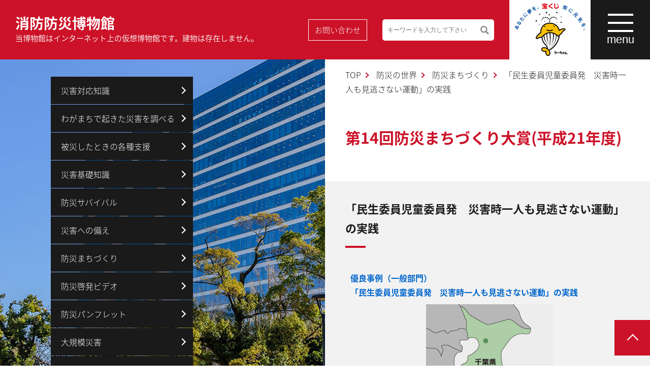

--- FILE ---
content_type: text/html; charset=UTF-8
request_url: https://www.bousaihaku.com/town/10037/
body_size: 127067
content:



<!DOCTYPE html>
<html lang="ja">
<head>
  <!-- Google Tag Manager -->
  <script>(function(w,d,s,l,i){w[l]=w[l]||[];w[l].push({'gtm.start':
  new Date().getTime(),event:'gtm.js'});var f=d.getElementsByTagName(s)[0],
  j=d.createElement(s),dl=l!='dataLayer'?'&l='+l:'';j.async=true;j.src=
  'https://www.googletagmanager.com/gtm.js?id='+i+dl;f.parentNode.insertBefore(j,f);
  })(window,document,'script','dataLayer','GTM-KR3CBKZ');</script>
  <!-- End Google Tag Manager -->
  <!-- Global site tag (gtag.js) - Google Analytics -->
  <script async src="https://www.googletagmanager.com/gtag/js?id=UA-5631024-1"></script>
  <script>
    window.dataLayer = window.dataLayer || [];
    function gtag(){dataLayer.push(arguments);}
    gtag('js', new Date());

    gtag('config', 'UA-5631024-1');
  </script>
  <meta charset="UTF-8">
  <meta name="viewport" content="width=device-width,initial-scale=1">
  <title>消防防災博物館</title>
  <meta name="description" content="消防防災博物館はインターネット上の仮想博物館です。ひろく国民のみなさまに、消防防災に関する知識、コミュニケーションの場を提供するために設立されました。">
  <meta name="keywords" content="消防,防災,博物館,">
  <meta name="format-detection" content="telephone=no">
  <!-- <link rel="stylesheet" href="https://www.bousaihaku.com/css/style.css"> -->
  <link rel="stylesheet" href="https://www.bousaihaku.com/assets/css/style.css">
  <link rel="stylesheet" href="https://www.bousaihaku.com/assets/css/style_old.css">
  <link rel="stylesheet" href="https://www.bousaihaku.com/assets/css/2024.css" />
    <script type="text/javascript">

    var _gaq = _gaq || [];
    _gaq.push(['_setAccount', 'UA-47562590-1']);
    _gaq.push(['_trackPageview']);

    (function() {
      var ga = document.createElement('script'); ga.type = 'text/javascript'; ga.async = true;
      ga.src = ('https:' == document.location.protocol ? 'https://ssl' : 'http://www') + '.google-analytics.com/ga.js';
      var s = document.getElementsByTagName('script')[0]; s.parentNode.insertBefore(ga, s);
    })();

  </script>

<script>
(function() {
var cx = '012068813808540240752:owphq57jrps';
var gcse = document.createElement('script');
gcse.type = 'text/javascript';
gcse.async = true;
gcse.src = 'https://cse.google.com/cse.js?cx=' + cx;
var s = document.getElementsByTagName('script')[0];
s.parentNode.insertBefore(gcse, s);
})();
</script>

    
		<!-- All in One SEO 4.9.2 - aioseo.com -->
	<meta name="description" content="優良事例（一般部門） 「民生委員児童委員発 災害時一人も見逃さない運動」の実践 佐倉地区民生委員児童委員協議会" />
	<meta name="robots" content="max-image-preview:large" />
	<link rel="canonical" href="https://www.bousaihaku.com/town/10037/" />
	<meta name="generator" content="All in One SEO (AIOSEO) 4.9.2" />
		<meta property="og:locale" content="ja_JP" />
		<meta property="og:site_name" content="消防防災博物館 -" />
		<meta property="og:type" content="article" />
		<meta property="og:title" content="「民生委員児童委員発 災害時一人も見逃さない運動」の実践 - 消防防災博物館" />
		<meta property="og:description" content="優良事例（一般部門） 「民生委員児童委員発 災害時一人も見逃さない運動」の実践 佐倉地区民生委員児童委員協議会" />
		<meta property="og:url" content="https://www.bousaihaku.com/town/10037/" />
		<meta property="article:published_time" content="2017-09-06T10:26:16+00:00" />
		<meta property="article:modified_time" content="2017-09-06T10:26:16+00:00" />
		<meta name="twitter:card" content="summary_large_image" />
		<meta name="twitter:title" content="「民生委員児童委員発 災害時一人も見逃さない運動」の実践 - 消防防災博物館" />
		<meta name="twitter:description" content="優良事例（一般部門） 「民生委員児童委員発 災害時一人も見逃さない運動」の実践 佐倉地区民生委員児童委員協議会" />
		<script type="application/ld+json" class="aioseo-schema">
			{"@context":"https:\/\/schema.org","@graph":[{"@type":"BreadcrumbList","@id":"https:\/\/www.bousaihaku.com\/town\/10037\/#breadcrumblist","itemListElement":[{"@type":"ListItem","@id":"https:\/\/www.bousaihaku.com#listItem","position":1,"name":"Home","item":"https:\/\/www.bousaihaku.com","nextItem":{"@type":"ListItem","@id":"https:\/\/www.bousaihaku.com\/town\/#listItem","name":"\u9632\u707d\u307e\u3061\u3065\u304f\u308a"}},{"@type":"ListItem","@id":"https:\/\/www.bousaihaku.com\/town\/#listItem","position":2,"name":"\u9632\u707d\u307e\u3061\u3065\u304f\u308a","item":"https:\/\/www.bousaihaku.com\/town\/","nextItem":{"@type":"ListItem","@id":"https:\/\/www.bousaihaku.com\/town\/town_category\/town14\/#listItem","name":"\u7b2c14\u56de\u9632\u707d\u307e\u3061\u3065\u304f\u308a\u5927\u8cde(\u5e73\u621021\u5e74\u5ea6)"},"previousItem":{"@type":"ListItem","@id":"https:\/\/www.bousaihaku.com#listItem","name":"Home"}},{"@type":"ListItem","@id":"https:\/\/www.bousaihaku.com\/town\/town_category\/town14\/#listItem","position":3,"name":"\u7b2c14\u56de\u9632\u707d\u307e\u3061\u3065\u304f\u308a\u5927\u8cde(\u5e73\u621021\u5e74\u5ea6)","item":"https:\/\/www.bousaihaku.com\/town\/town_category\/town14\/","nextItem":{"@type":"ListItem","@id":"https:\/\/www.bousaihaku.com\/town\/10037\/#listItem","name":"\u300c\u6c11\u751f\u59d4\u54e1\u5150\u7ae5\u59d4\u54e1\u767a\u3000\u707d\u5bb3\u6642\u4e00\u4eba\u3082\u898b\u9003\u3055\u306a\u3044\u904b\u52d5\u300d\u306e\u5b9f\u8df5"},"previousItem":{"@type":"ListItem","@id":"https:\/\/www.bousaihaku.com\/town\/#listItem","name":"\u9632\u707d\u307e\u3061\u3065\u304f\u308a"}},{"@type":"ListItem","@id":"https:\/\/www.bousaihaku.com\/town\/10037\/#listItem","position":4,"name":"\u300c\u6c11\u751f\u59d4\u54e1\u5150\u7ae5\u59d4\u54e1\u767a\u3000\u707d\u5bb3\u6642\u4e00\u4eba\u3082\u898b\u9003\u3055\u306a\u3044\u904b\u52d5\u300d\u306e\u5b9f\u8df5","previousItem":{"@type":"ListItem","@id":"https:\/\/www.bousaihaku.com\/town\/town_category\/town14\/#listItem","name":"\u7b2c14\u56de\u9632\u707d\u307e\u3061\u3065\u304f\u308a\u5927\u8cde(\u5e73\u621021\u5e74\u5ea6)"}}]},{"@type":"Organization","@id":"https:\/\/www.bousaihaku.com\/#organization","name":"\u6d88\u9632\u9632\u707d\u535a\u7269\u9928","url":"https:\/\/www.bousaihaku.com\/"},{"@type":"WebPage","@id":"https:\/\/www.bousaihaku.com\/town\/10037\/#webpage","url":"https:\/\/www.bousaihaku.com\/town\/10037\/","name":"\u300c\u6c11\u751f\u59d4\u54e1\u5150\u7ae5\u59d4\u54e1\u767a \u707d\u5bb3\u6642\u4e00\u4eba\u3082\u898b\u9003\u3055\u306a\u3044\u904b\u52d5\u300d\u306e\u5b9f\u8df5 - \u6d88\u9632\u9632\u707d\u535a\u7269\u9928","description":"\u512a\u826f\u4e8b\u4f8b\uff08\u4e00\u822c\u90e8\u9580\uff09 \u300c\u6c11\u751f\u59d4\u54e1\u5150\u7ae5\u59d4\u54e1\u767a \u707d\u5bb3\u6642\u4e00\u4eba\u3082\u898b\u9003\u3055\u306a\u3044\u904b\u52d5\u300d\u306e\u5b9f\u8df5 \u4f50\u5009\u5730\u533a\u6c11\u751f\u59d4\u54e1\u5150\u7ae5\u59d4\u54e1\u5354\u8b70\u4f1a","inLanguage":"ja","isPartOf":{"@id":"https:\/\/www.bousaihaku.com\/#website"},"breadcrumb":{"@id":"https:\/\/www.bousaihaku.com\/town\/10037\/#breadcrumblist"},"datePublished":"2017-09-06T19:26:16+09:00","dateModified":"2017-09-06T19:26:16+09:00"},{"@type":"WebSite","@id":"https:\/\/www.bousaihaku.com\/#website","url":"https:\/\/www.bousaihaku.com\/","name":"\u6d88\u9632\u9632\u707d\u535a\u7269\u9928","inLanguage":"ja","publisher":{"@id":"https:\/\/www.bousaihaku.com\/#organization"}}]}
		</script>
		<!-- All in One SEO -->

<link rel="alternate" title="oEmbed (JSON)" type="application/json+oembed" href="https://www.bousaihaku.com/wp-json/oembed/1.0/embed?url=https%3A%2F%2Fwww.bousaihaku.com%2Ftown%2F10037%2F" />
<link rel="alternate" title="oEmbed (XML)" type="text/xml+oembed" href="https://www.bousaihaku.com/wp-json/oembed/1.0/embed?url=https%3A%2F%2Fwww.bousaihaku.com%2Ftown%2F10037%2F&#038;format=xml" />
<style id='wp-img-auto-sizes-contain-inline-css' type='text/css'>
img:is([sizes=auto i],[sizes^="auto," i]){contain-intrinsic-size:3000px 1500px}
/*# sourceURL=wp-img-auto-sizes-contain-inline-css */
</style>
<link rel='stylesheet' id='cptr-css-css' href='https://www.bousaihaku.com/wp/wp-content/plugins/custom-post-types-relationships-cptr/css/cptr.css?ver=2.5.1' type='text/css' media='all' />
<style id='wp-emoji-styles-inline-css' type='text/css'>

	img.wp-smiley, img.emoji {
		display: inline !important;
		border: none !important;
		box-shadow: none !important;
		height: 1em !important;
		width: 1em !important;
		margin: 0 0.07em !important;
		vertical-align: -0.1em !important;
		background: none !important;
		padding: 0 !important;
	}
/*# sourceURL=wp-emoji-styles-inline-css */
</style>
<style id='wp-block-library-inline-css' type='text/css'>
:root{--wp-block-synced-color:#7a00df;--wp-block-synced-color--rgb:122,0,223;--wp-bound-block-color:var(--wp-block-synced-color);--wp-editor-canvas-background:#ddd;--wp-admin-theme-color:#007cba;--wp-admin-theme-color--rgb:0,124,186;--wp-admin-theme-color-darker-10:#006ba1;--wp-admin-theme-color-darker-10--rgb:0,107,160.5;--wp-admin-theme-color-darker-20:#005a87;--wp-admin-theme-color-darker-20--rgb:0,90,135;--wp-admin-border-width-focus:2px}@media (min-resolution:192dpi){:root{--wp-admin-border-width-focus:1.5px}}.wp-element-button{cursor:pointer}:root .has-very-light-gray-background-color{background-color:#eee}:root .has-very-dark-gray-background-color{background-color:#313131}:root .has-very-light-gray-color{color:#eee}:root .has-very-dark-gray-color{color:#313131}:root .has-vivid-green-cyan-to-vivid-cyan-blue-gradient-background{background:linear-gradient(135deg,#00d084,#0693e3)}:root .has-purple-crush-gradient-background{background:linear-gradient(135deg,#34e2e4,#4721fb 50%,#ab1dfe)}:root .has-hazy-dawn-gradient-background{background:linear-gradient(135deg,#faaca8,#dad0ec)}:root .has-subdued-olive-gradient-background{background:linear-gradient(135deg,#fafae1,#67a671)}:root .has-atomic-cream-gradient-background{background:linear-gradient(135deg,#fdd79a,#004a59)}:root .has-nightshade-gradient-background{background:linear-gradient(135deg,#330968,#31cdcf)}:root .has-midnight-gradient-background{background:linear-gradient(135deg,#020381,#2874fc)}:root{--wp--preset--font-size--normal:16px;--wp--preset--font-size--huge:42px}.has-regular-font-size{font-size:1em}.has-larger-font-size{font-size:2.625em}.has-normal-font-size{font-size:var(--wp--preset--font-size--normal)}.has-huge-font-size{font-size:var(--wp--preset--font-size--huge)}.has-text-align-center{text-align:center}.has-text-align-left{text-align:left}.has-text-align-right{text-align:right}.has-fit-text{white-space:nowrap!important}#end-resizable-editor-section{display:none}.aligncenter{clear:both}.items-justified-left{justify-content:flex-start}.items-justified-center{justify-content:center}.items-justified-right{justify-content:flex-end}.items-justified-space-between{justify-content:space-between}.screen-reader-text{border:0;clip-path:inset(50%);height:1px;margin:-1px;overflow:hidden;padding:0;position:absolute;width:1px;word-wrap:normal!important}.screen-reader-text:focus{background-color:#ddd;clip-path:none;color:#444;display:block;font-size:1em;height:auto;left:5px;line-height:normal;padding:15px 23px 14px;text-decoration:none;top:5px;width:auto;z-index:100000}html :where(.has-border-color){border-style:solid}html :where([style*=border-top-color]){border-top-style:solid}html :where([style*=border-right-color]){border-right-style:solid}html :where([style*=border-bottom-color]){border-bottom-style:solid}html :where([style*=border-left-color]){border-left-style:solid}html :where([style*=border-width]){border-style:solid}html :where([style*=border-top-width]){border-top-style:solid}html :where([style*=border-right-width]){border-right-style:solid}html :where([style*=border-bottom-width]){border-bottom-style:solid}html :where([style*=border-left-width]){border-left-style:solid}html :where(img[class*=wp-image-]){height:auto;max-width:100%}:where(figure){margin:0 0 1em}html :where(.is-position-sticky){--wp-admin--admin-bar--position-offset:var(--wp-admin--admin-bar--height,0px)}@media screen and (max-width:600px){html :where(.is-position-sticky){--wp-admin--admin-bar--position-offset:0px}}

/*# sourceURL=wp-block-library-inline-css */
</style><style id='global-styles-inline-css' type='text/css'>
:root{--wp--preset--aspect-ratio--square: 1;--wp--preset--aspect-ratio--4-3: 4/3;--wp--preset--aspect-ratio--3-4: 3/4;--wp--preset--aspect-ratio--3-2: 3/2;--wp--preset--aspect-ratio--2-3: 2/3;--wp--preset--aspect-ratio--16-9: 16/9;--wp--preset--aspect-ratio--9-16: 9/16;--wp--preset--color--black: #000000;--wp--preset--color--cyan-bluish-gray: #abb8c3;--wp--preset--color--white: #ffffff;--wp--preset--color--pale-pink: #f78da7;--wp--preset--color--vivid-red: #cf2e2e;--wp--preset--color--luminous-vivid-orange: #ff6900;--wp--preset--color--luminous-vivid-amber: #fcb900;--wp--preset--color--light-green-cyan: #7bdcb5;--wp--preset--color--vivid-green-cyan: #00d084;--wp--preset--color--pale-cyan-blue: #8ed1fc;--wp--preset--color--vivid-cyan-blue: #0693e3;--wp--preset--color--vivid-purple: #9b51e0;--wp--preset--gradient--vivid-cyan-blue-to-vivid-purple: linear-gradient(135deg,rgb(6,147,227) 0%,rgb(155,81,224) 100%);--wp--preset--gradient--light-green-cyan-to-vivid-green-cyan: linear-gradient(135deg,rgb(122,220,180) 0%,rgb(0,208,130) 100%);--wp--preset--gradient--luminous-vivid-amber-to-luminous-vivid-orange: linear-gradient(135deg,rgb(252,185,0) 0%,rgb(255,105,0) 100%);--wp--preset--gradient--luminous-vivid-orange-to-vivid-red: linear-gradient(135deg,rgb(255,105,0) 0%,rgb(207,46,46) 100%);--wp--preset--gradient--very-light-gray-to-cyan-bluish-gray: linear-gradient(135deg,rgb(238,238,238) 0%,rgb(169,184,195) 100%);--wp--preset--gradient--cool-to-warm-spectrum: linear-gradient(135deg,rgb(74,234,220) 0%,rgb(151,120,209) 20%,rgb(207,42,186) 40%,rgb(238,44,130) 60%,rgb(251,105,98) 80%,rgb(254,248,76) 100%);--wp--preset--gradient--blush-light-purple: linear-gradient(135deg,rgb(255,206,236) 0%,rgb(152,150,240) 100%);--wp--preset--gradient--blush-bordeaux: linear-gradient(135deg,rgb(254,205,165) 0%,rgb(254,45,45) 50%,rgb(107,0,62) 100%);--wp--preset--gradient--luminous-dusk: linear-gradient(135deg,rgb(255,203,112) 0%,rgb(199,81,192) 50%,rgb(65,88,208) 100%);--wp--preset--gradient--pale-ocean: linear-gradient(135deg,rgb(255,245,203) 0%,rgb(182,227,212) 50%,rgb(51,167,181) 100%);--wp--preset--gradient--electric-grass: linear-gradient(135deg,rgb(202,248,128) 0%,rgb(113,206,126) 100%);--wp--preset--gradient--midnight: linear-gradient(135deg,rgb(2,3,129) 0%,rgb(40,116,252) 100%);--wp--preset--font-size--small: 13px;--wp--preset--font-size--medium: 20px;--wp--preset--font-size--large: 36px;--wp--preset--font-size--x-large: 42px;--wp--preset--spacing--20: 0.44rem;--wp--preset--spacing--30: 0.67rem;--wp--preset--spacing--40: 1rem;--wp--preset--spacing--50: 1.5rem;--wp--preset--spacing--60: 2.25rem;--wp--preset--spacing--70: 3.38rem;--wp--preset--spacing--80: 5.06rem;--wp--preset--shadow--natural: 6px 6px 9px rgba(0, 0, 0, 0.2);--wp--preset--shadow--deep: 12px 12px 50px rgba(0, 0, 0, 0.4);--wp--preset--shadow--sharp: 6px 6px 0px rgba(0, 0, 0, 0.2);--wp--preset--shadow--outlined: 6px 6px 0px -3px rgb(255, 255, 255), 6px 6px rgb(0, 0, 0);--wp--preset--shadow--crisp: 6px 6px 0px rgb(0, 0, 0);}:where(.is-layout-flex){gap: 0.5em;}:where(.is-layout-grid){gap: 0.5em;}body .is-layout-flex{display: flex;}.is-layout-flex{flex-wrap: wrap;align-items: center;}.is-layout-flex > :is(*, div){margin: 0;}body .is-layout-grid{display: grid;}.is-layout-grid > :is(*, div){margin: 0;}:where(.wp-block-columns.is-layout-flex){gap: 2em;}:where(.wp-block-columns.is-layout-grid){gap: 2em;}:where(.wp-block-post-template.is-layout-flex){gap: 1.25em;}:where(.wp-block-post-template.is-layout-grid){gap: 1.25em;}.has-black-color{color: var(--wp--preset--color--black) !important;}.has-cyan-bluish-gray-color{color: var(--wp--preset--color--cyan-bluish-gray) !important;}.has-white-color{color: var(--wp--preset--color--white) !important;}.has-pale-pink-color{color: var(--wp--preset--color--pale-pink) !important;}.has-vivid-red-color{color: var(--wp--preset--color--vivid-red) !important;}.has-luminous-vivid-orange-color{color: var(--wp--preset--color--luminous-vivid-orange) !important;}.has-luminous-vivid-amber-color{color: var(--wp--preset--color--luminous-vivid-amber) !important;}.has-light-green-cyan-color{color: var(--wp--preset--color--light-green-cyan) !important;}.has-vivid-green-cyan-color{color: var(--wp--preset--color--vivid-green-cyan) !important;}.has-pale-cyan-blue-color{color: var(--wp--preset--color--pale-cyan-blue) !important;}.has-vivid-cyan-blue-color{color: var(--wp--preset--color--vivid-cyan-blue) !important;}.has-vivid-purple-color{color: var(--wp--preset--color--vivid-purple) !important;}.has-black-background-color{background-color: var(--wp--preset--color--black) !important;}.has-cyan-bluish-gray-background-color{background-color: var(--wp--preset--color--cyan-bluish-gray) !important;}.has-white-background-color{background-color: var(--wp--preset--color--white) !important;}.has-pale-pink-background-color{background-color: var(--wp--preset--color--pale-pink) !important;}.has-vivid-red-background-color{background-color: var(--wp--preset--color--vivid-red) !important;}.has-luminous-vivid-orange-background-color{background-color: var(--wp--preset--color--luminous-vivid-orange) !important;}.has-luminous-vivid-amber-background-color{background-color: var(--wp--preset--color--luminous-vivid-amber) !important;}.has-light-green-cyan-background-color{background-color: var(--wp--preset--color--light-green-cyan) !important;}.has-vivid-green-cyan-background-color{background-color: var(--wp--preset--color--vivid-green-cyan) !important;}.has-pale-cyan-blue-background-color{background-color: var(--wp--preset--color--pale-cyan-blue) !important;}.has-vivid-cyan-blue-background-color{background-color: var(--wp--preset--color--vivid-cyan-blue) !important;}.has-vivid-purple-background-color{background-color: var(--wp--preset--color--vivid-purple) !important;}.has-black-border-color{border-color: var(--wp--preset--color--black) !important;}.has-cyan-bluish-gray-border-color{border-color: var(--wp--preset--color--cyan-bluish-gray) !important;}.has-white-border-color{border-color: var(--wp--preset--color--white) !important;}.has-pale-pink-border-color{border-color: var(--wp--preset--color--pale-pink) !important;}.has-vivid-red-border-color{border-color: var(--wp--preset--color--vivid-red) !important;}.has-luminous-vivid-orange-border-color{border-color: var(--wp--preset--color--luminous-vivid-orange) !important;}.has-luminous-vivid-amber-border-color{border-color: var(--wp--preset--color--luminous-vivid-amber) !important;}.has-light-green-cyan-border-color{border-color: var(--wp--preset--color--light-green-cyan) !important;}.has-vivid-green-cyan-border-color{border-color: var(--wp--preset--color--vivid-green-cyan) !important;}.has-pale-cyan-blue-border-color{border-color: var(--wp--preset--color--pale-cyan-blue) !important;}.has-vivid-cyan-blue-border-color{border-color: var(--wp--preset--color--vivid-cyan-blue) !important;}.has-vivid-purple-border-color{border-color: var(--wp--preset--color--vivid-purple) !important;}.has-vivid-cyan-blue-to-vivid-purple-gradient-background{background: var(--wp--preset--gradient--vivid-cyan-blue-to-vivid-purple) !important;}.has-light-green-cyan-to-vivid-green-cyan-gradient-background{background: var(--wp--preset--gradient--light-green-cyan-to-vivid-green-cyan) !important;}.has-luminous-vivid-amber-to-luminous-vivid-orange-gradient-background{background: var(--wp--preset--gradient--luminous-vivid-amber-to-luminous-vivid-orange) !important;}.has-luminous-vivid-orange-to-vivid-red-gradient-background{background: var(--wp--preset--gradient--luminous-vivid-orange-to-vivid-red) !important;}.has-very-light-gray-to-cyan-bluish-gray-gradient-background{background: var(--wp--preset--gradient--very-light-gray-to-cyan-bluish-gray) !important;}.has-cool-to-warm-spectrum-gradient-background{background: var(--wp--preset--gradient--cool-to-warm-spectrum) !important;}.has-blush-light-purple-gradient-background{background: var(--wp--preset--gradient--blush-light-purple) !important;}.has-blush-bordeaux-gradient-background{background: var(--wp--preset--gradient--blush-bordeaux) !important;}.has-luminous-dusk-gradient-background{background: var(--wp--preset--gradient--luminous-dusk) !important;}.has-pale-ocean-gradient-background{background: var(--wp--preset--gradient--pale-ocean) !important;}.has-electric-grass-gradient-background{background: var(--wp--preset--gradient--electric-grass) !important;}.has-midnight-gradient-background{background: var(--wp--preset--gradient--midnight) !important;}.has-small-font-size{font-size: var(--wp--preset--font-size--small) !important;}.has-medium-font-size{font-size: var(--wp--preset--font-size--medium) !important;}.has-large-font-size{font-size: var(--wp--preset--font-size--large) !important;}.has-x-large-font-size{font-size: var(--wp--preset--font-size--x-large) !important;}
/*# sourceURL=global-styles-inline-css */
</style>

<style id='classic-theme-styles-inline-css' type='text/css'>
/*! This file is auto-generated */
.wp-block-button__link{color:#fff;background-color:#32373c;border-radius:9999px;box-shadow:none;text-decoration:none;padding:calc(.667em + 2px) calc(1.333em + 2px);font-size:1.125em}.wp-block-file__button{background:#32373c;color:#fff;text-decoration:none}
/*# sourceURL=/wp-includes/css/classic-themes.min.css */
</style>
<link rel='stylesheet' id='simple-favorites-css' href='https://www.bousaihaku.com/wp/wp-content/plugins/favorites/assets/css/favorites.css?ver=2.3.6' type='text/css' media='all' />
<script type="text/javascript" src="https://www.bousaihaku.com/wp/wp-includes/js/jquery/jquery.min.js?ver=3.7.1" id="jquery-core-js"></script>
<script type="text/javascript" src="https://www.bousaihaku.com/wp/wp-includes/js/jquery/jquery-migrate.min.js?ver=3.4.1" id="jquery-migrate-js"></script>
<script type="text/javascript" id="favorites-js-extra">
/* <![CDATA[ */
var favorites_data = {"ajaxurl":"https://www.bousaihaku.com/wp/wp-admin/admin-ajax.php","nonce":"17b33a93fc","favorite":"\u30de\u30a4\u30ea\u30b9\u30c8\u306b\u8ffd\u52a0","favorited":"\u30de\u30a4\u30ea\u30b9\u30c8\u306b\u8ffd\u52a0\u6e08 ","includecount":"","indicate_loading":"","loading_text":"Loading","loading_image":"","loading_image_active":"","loading_image_preload":"","cache_enabled":"1","button_options":{"button_type":"custom","custom_colors":false,"box_shadow":false,"include_count":false,"default":{"background_default":false,"border_default":false,"text_default":false,"icon_default":false,"count_default":false},"active":{"background_active":false,"border_active":false,"text_active":false,"icon_active":false,"count_active":false}},"authentication_modal_content":"\u003Cp\u003E\u304a\u6c17\u306b\u5165\u308a\u3092\u8ffd\u52a0\u3059\u308b\u306b\u306f\u30ed\u30b0\u30a4\u30f3\u3057\u3066\u304f\u3060\u3055\u3044\u3002\u003C/p\u003E\u003Cp\u003E\u003Ca href=\"#\" data-favorites-modal-close\u003E\u3053\u306e\u901a\u77e5\u3092\u975e\u8868\u793a\u306b\u3059\u308b\u003C/a\u003E\u003C/p\u003E","authentication_redirect":"","dev_mode":"","logged_in":"","user_id":"0","authentication_redirect_url":"https://www.bousaihaku.com/wp/N5nxmLMc"};
//# sourceURL=favorites-js-extra
/* ]]> */
</script>
<script type="text/javascript" src="https://www.bousaihaku.com/wp/wp-content/plugins/favorites/assets/js/favorites.min.js?ver=2.3.6" id="favorites-js"></script>
<link rel="https://api.w.org/" href="https://www.bousaihaku.com/wp-json/" /><link rel='shortlink' href='https://www.bousaihaku.com/?p=10037' />
                <script>
                    var ajaxUrl = 'https://www.bousaihaku.com/wp/wp-admin/admin-ajax.php';
                </script>
        <link rel="icon" href="https://www.bousaihaku.com/wp/wp-content/uploads/2024/05/cropped-02defa3b2e3079d74b9dabab519e9468-32x32.png" sizes="32x32" />
<link rel="icon" href="https://www.bousaihaku.com/wp/wp-content/uploads/2024/05/cropped-02defa3b2e3079d74b9dabab519e9468-192x192.png" sizes="192x192" />
<link rel="apple-touch-icon" href="https://www.bousaihaku.com/wp/wp-content/uploads/2024/05/cropped-02defa3b2e3079d74b9dabab519e9468-180x180.png" />
<meta name="msapplication-TileImage" content="https://www.bousaihaku.com/wp/wp-content/uploads/2024/05/cropped-02defa3b2e3079d74b9dabab519e9468-270x270.png" />
</head>
<body>
<!-- Google Tag Manager (noscript) -->
<noscript><iframe src="https://www.googletagmanager.com/ns.html?id=GTM-KR3CBKZ"
height="0" width="0" style="display:none;visibility:hidden"></iframe></noscript>
<!-- End Google Tag Manager (noscript) -->
<div class="l-page">
<header class="l-header">
  <a href="https://www.bousaihaku.com" class="l-header__logo" title="消防防災博物館">消防防災博物館<span class="l-header__logo__sub u-hidden-sp">当博物館はインターネット上の仮想博物館です。建物は存在しません。</span></a>
  <div class="l-header__group">
    <a href="https://www.bousaihaku.com/contact/start" class="l-header__button u-hidden-sp" title="お問い合わせ">お問い合わせ</a>
    <div class="l-header__searchbtn js-searchbtn u-hidden-pc"><img src="https://www.bousaihaku.com/assets/images/common/search.svg"></div>
    <div class="p-top-info__body p-top-info__body--search">
      <form class="fm" action="/search/" name="name" method="get">
        <input class="q" name="q" type="text" value="" placeholder="キーワードを入力して下さい">
        <button class="send" type="submit">検索</button>
        <input class="searchStart" name="start" type="hidden" value="0">
        <input class="searchNum" name="num" type="hidden" value="10">
      </form>
      <!-- <gcse:search></gcse:search> -->
    </div>
    <a href="https://www.bousaihaku.com/takarakuji/" class="l-header__link"><img src="https://www.bousaihaku.com/assets/images/common/logo.png" alt=""></a>
    <span class="l-header__menu js-header-menu"><span class="l-header__menu__bar"><span></span><span></span><span></span></span><span class="l-header__menu__text">menu</span></span>
  </div>
</header>
<nav class="p-navi js-navi">
  <div class="p-navi__in">
    <ul class="p-navi__list">
      <li class="p-navi__list__items"><a href="https://www.bousaihaku.com/fire_fighting/" title="消防の世界">消防の世界</a><span class="p-navi__list__items__trigger js-child-trigger"></span>
        <ul class="p-navi__child-list">
          <li class="p-navi__child-list__items"><a href="https://www.bousaihaku.com/present/" title="消防の現在">消防の現在</a></li>
          <li class="p-navi__child-list__items"><a href="https://www.bousaihaku.com/history/" title="消防の歴史">消防の歴史</a></li>
          <li class="p-navi__child-list__items"><a href="https://www.bousaihaku.com/fireillustration/" title="ギャラリー">ギャラリー</a></li>
        </ul>
      </li>
      <li class="p-navi__list__items"><a href="https://www.bousaihaku.com/disaster_prevention/" title="防災の世界">防災の世界</a><span class="p-navi__list__items__trigger js-child-trigger"></span>
        <ul class="p-navi__child-list">
          <li class="p-navi__child-list__items"><a href="https://www.bousaihaku.com/disaster_response/" title="災害対応知識">災害対応知識</a></li>
          <li class="p-navi__child-list__items"><a href="https://www.bousaihaku.com/disaster/" title="わがまちで起きた防災を調べる">わがまちで起きた災害を調べる</a></li>
          <li class="p-navi__child-list__items"><a href="https://www.bousaihaku.com/supports/" title="被災したときの各種支援">被災したときの各種支援</a></li>
          <li class="p-navi__child-list__items"><a href="https://www.bousaihaku.com/disaster_knowledge/" title="災害基礎知識">災害基礎知識</a></li>
          <li class="p-navi__child-list__items"><a href="https://www.bousaihaku.com/survival/" title="防災サバイバル">防災サバイバル</a></li>
          <li class="p-navi__child-list__items"><a href="https://www.bousaihaku.com/preparation/" title="災害への備え">災害への備え</a></li>
          <!-- <li class="p-navi__child-list__items"><a href="https://www.bousaihaku.com/faq/" title="もしも災害に遭ったら">もしも災害に遭ったら</a></li> -->
          <li class="p-navi__child-list__items"><a href="https://www.bousaihaku.com/town/" title="防災まちづくり">防災まちづくり</a></li>
          <!-- <li class="p-navi__child-list__items"><a href="https://www.bousaihaku.com/cultural-heritage/" title="地震火災から文化遺産を守る">地震火災から文化遺産を守る</a></li> -->
          <!-- <li class="p-navi__child-list__items"><a href="https://www.bousaihaku.com/dochistory/" title="ドキュメント災害史">ドキュメント災害史</a></li> -->
          <!-- <li class="p-navi__child-list__items"><a href="https://www.bousaihaku.com/reportcollection/" title="地域防災データ総覧">地域防災データ総覧</a></li> -->
          <li class="p-navi__child-list__items"><a href="https://www.bousaihaku.com/video/" title="防災啓発ビデオ">防災啓発ビデオ</a></li>
          <li class="p-navi__child-list__items"><a href="https://www.bousaihaku.com/brochure/" title="防災パンフレット">防災パンフレット</a></li>
          <li class="p-navi__child-list__items"><a href="https://www.bousaihaku.com/geje/" title="大規模災害">大規模災害</a></li>
          <li class="p-navi__child-list__items"><a href="https://www.bousaihaku.com/library/" title="大規模災害">インターネット防災図書館</a></li>
          <!-- <li class="p-navi__child-list__items"><a href="https://www.bousaihaku.com/read/" title="防災ニュースまとめ">防災ニュースまとめ</a></li> -->
        </ul>
      </li>
      <li class="p-navi__list__items"><a href="https://www.bousaihaku.com/children_plaza/" title="こどものひろば">こどものひろば</a><span class="p-navi__list__items__trigger js-child-trigger"></span>
        <ul class="p-navi__child-list">
          <li class="p-navi__child-list__items"><a href="https://www.bousaihaku.com/kamishibai/" title="防災紙芝居（動画）">防災紙芝居（動画）</a></li>
          <li class="p-navi__child-list__items"><a href="https://www.bousaihaku.com/children/" title="ぼうさいのちしき">ぼうさいのちしき</a></li>
          <li class="p-navi__child-list__items"><a href="https://www.bousaihaku.com/ffworks/" title="しょうぼうのしごと">しょうぼうのしごと</a></li>
          <li class="p-navi__child-list__items"><a href="https://www.bousaihaku.com/picturebook/" title="えほん">えほん</a></li>
          <!-- <li class="p-navi__child-list__items"><a href="https://www.bousaihaku.com/comic/" title="漫画「災害と都市計画」">漫画「災害と都市計画」</a></li> -->
          <!-- <li class="p-navi__child-list__items"><a href="https://www.bousaihaku.com/game/" title="ゲーム">ゲーム</a></li> -->
          <li class="p-navi__child-list__items"><a href="https://www.bousaihaku.com/prize/" title="プレゼント（懸賞コーナー）">プレゼント（懸賞コーナー）</a></li>
        </ul>
      </li>
      <li class="p-navi__list__items"><a href="https://www.bousaihaku.com/person_concerned/" title="消防防災関係者向け">消防防災関係者向け</a><span class="p-navi__list__items__trigger js-child-trigger"></span>
        <ul class="p-navi__child-list">
          <li class="p-navi__child-list__items"><a href="https://www.bousaihaku.com/pc_disaster_prevention/" title="防災">防災</a></li>
          <li class="p-navi__child-list__items"><a href="https://www.bousaihaku.com/pc_-fire/" title="火災・事故">火災・事故</a></li>
        </ul>
      </li>
      <li class="p-navi__list__items"><a href="https://www.bousaihaku.com/exhibition/" title="防災展示場">防災展示場</a></li>
      <ul class="p-navi__child-list is-open">
        <li class="p-p-navi__child-list__items"><a href="https://www.bousaihaku.com/topics/" title="新着情報">新着情報</a></li>
        <li class="p-p-navi__child-list__items"><a href="https://www.bousaihaku.com/takarakuji/" title="宝くじ社会貢献広報">宝くじ社会貢献広報</a></li>
        <li class="p-p-navi__child-list__items"><a href="https://www.bousaihaku.com/about/" title="当サイトのご利用">当サイトのご利用</a></li>
        <li class="p-p-navi__child-list__items"><a href="https://www.bousaihaku.com/contact/" title="お問い合わせ">お問い合わせ</a></li>
        <li class="p-p-navi__child-list__items"><a href="https://www.bousaihaku.com/sitemap/" title="サイトマップ">サイトマップ</a></li>
        <li class="p-p-navi__child-list__items"><a href="https://www.bousaihaku.com/link/" title="防災に役立つリンク集">防災に役立つリンク集</a></li>
      </ul>
    </ul>
  </div>
</nav>
<div class="p-navi__bg js-navi-bg"></div>  <div class="l-contents l-contents--col2">
    <div class="p-key-visual">
      <img src="https://www.bousaihaku.com/assets/images/archive/town.jpg" alt="">
    </div>
    <main class="l-contents--col2__body">
      <nav class="p-breadcrumb">
        <ol class="p-breadcrumb__list">
          <li><a href="https://www.bousaihaku.com" class="p-breadcrumb__list__items p-breadcrumb__list__items--link" title="TOP">TOP</a></li>
          <li><a href="https://www.bousaihaku.com/disaster_prevention/" class="p-breadcrumb__list__items p-breadcrumb__list__items--link" title="防災の世界">防災の世界</a></li>
          <li><a href="https://www.bousaihaku.com/town/" class="p-breadcrumb__list__items p-breadcrumb__list__items--link" title="$posttype_label">防災まちづくり</a></li>
          <li><span class="p-breadcrumb__list__items">「民生委員児童委員発　災害時一人も見逃さない運動」の実践</span></li>
        </ol>
      </nav>
      <div class="p-heading-lv1">
        <h1 class="p-heading-lv1__main">第14回防災まちづくり大賞(平成21年度)</h1>
      </div>
      <div class="p-article p-article--gray p-article--narrow">
        <h2 class="p-heading-lv2">「民生委員児童委員発　災害時一人も見逃さない運動」の実践</h2>
        <div class="p-article__body">
                    <div class="p-article__body__wysiwyg">
            <div class="en_area p10">
	<h2 class="mb10 blue">優良事例（一般部門）<br />
	「民生委員児童委員発　災害時一人も見逃さない運動」の実践</h2>

	<p><img decoding="async" src="https://www.bousaihaku.com/wp/wp-content/uploads/2017/09/h21-078-map.gif" alt="" width="250" height="193" class="aligncenter size-full wp-image-10097" /></p>
	<p class="al-c mb20">佐倉地区民生委員児童委員協議会<br />
	（千葉県佐倉市）</p>

	<div class="mb20">
		<h3 class="mb10 blue">事例の内容</h3>

		<p class="mb10">　平成19年度は民生委員制度創設90周年であったことから、記念事業として『民生委員・児童委員発　災害時一人も見逃さない運動』をスローガンとした全国一斉活動が展開された。<br>
		　佐倉地区民児協は、上記の事業に手を上げ、佐倉地区の民生委員・児童委員35名が一丸となって事業を推進してきた。</p>

		<ul>
			<li class="indent-list">1. 大規模災害時における「災害時要援護者」の把握と「地域支援者」選定<br>
			　まず、事業の中心である「災害時要援護者」の把握と「地域支援者」の選定について事業を進めた。その流れは次のとおり。<br>
				<ul class="mt5">
					<li class="indent-list">①「災害時要援護者」の把握と台帳作成<br>
					　佐倉地区管内74団体の代表者に趣旨説明と協力依頼を行った上で、民生委員・児童委員が地域住民とともに「災害時要援護者」の把握と、本人からの同意を得て台帳の作成を実施。</li>
					<li class="indent-list">②「地域支援者（助け合う仲間）」の選定<br>
					　次に「災害時要援護者」本人の意向を尊重しながら、近隣の方に「地域支援者」となってもらうよう依頼を実施。</li>
				</ul>
			</li>
			<li class="indent-list">2. 「災害時要援護者台帳・地域支援者台帳」の管理と保管<br>
			　「災害時要援護者台帳・地域支援者台帳」は、自治会・町内会等の長、防災担当者、班長・組長・ブロック長、地域支援者、災害時要援護者や民生委員・児童委員の中から、各地域の状況に応じて保有する者を決め、適切に管理する旨の周知を行った。<br>
			　また、台帳の記載内容に変更が生じた際には、修正を行い、定期的または適宜更新を行うようルール化を図ったほか、自治会・町内会等の役員が変わった際にも、確実に引き継ぎがなされるよう自治会・町内会等の総会時に台帳の確認を行うなど、事業が継続するよう努めている。</li>
			<li class="indent-list">3. 見守りネットワーク活動の構築<br>
			　災害時要援護者支援は、災害時のみならず、日頃の見守り活動による児童虐待や高齢者虐待、孤独死等の早期発見といった福祉課題の解決にも繋がることから、佐倉市や佐倉市社会福祉協議会、日赤奉仕団、佐倉地区管内の自治会・町内会・区、小中学校、PTA、青少年育成住民会議、高齢者クラブ、保護司会、更生保護女性会等の各団体と見守りネットワークの構築を進めた。</li>
			<li class="indent-list">4. 災害時一人も見逃さない運動の展開<br>
				<ul class="mt5">
					<li class="indent-list">①講演会の実施<br>
					　佐倉地区において実践し、得た経験をもとに、講演会資料を作成し、要望のあった他の地区に対して講演会を行い、災害時要援護者支援の必要性とその方法、そして災害時要援護者支援に必要な地域のつながりの重要性について、広めてきた。</li>
					<li class="indent-list">②佐倉市発行「地域における災害時要援護者支援の手引き」への掲載<br>
					　佐倉市が平成21年4月に発行した「地域における災害時要援護者支援の手引き」の策定における基礎資料となったほか、事例紹介として掲載されている。</li>
				</ul>
			</li>
		</ul>
	</div>

	<div class="mb20">
		<div class="mb10">
			<p><img decoding="async" src="https://www.bousaihaku.com/wp/wp-content/uploads/2017/09/h21-078-01.jpg" alt="" width="250" height="177" class="aligncenter size-full wp-image-10098" /></p>
			<p class="al-c">千葉県単位民児協会長研修会での事例発表の様子</p>
		</div>
		<div class="mb10">
			<p><img decoding="async" src="https://www.bousaihaku.com/wp/wp-content/uploads/2017/09/h21-078-02.jpg" alt="" width="250" height="177" class="aligncenter size-full wp-image-10099" /></p>
			<p class="al-c">千葉県単位民児協会長研修会での事例発表の様子</p>
		</div>
		<div class="mb10">
			<p><img loading="lazy" decoding="async" src="https://www.bousaihaku.com/wp/wp-content/uploads/2017/09/h21-078-03.jpg" alt="" width="250" height="188" class="aligncenter size-full wp-image-10100" /></p>
			<p class="al-c">災害時要援護者登録台帳</p>
		</div>
		<div class="mb10">
			<p><img loading="lazy" decoding="async" src="https://www.bousaihaku.com/wp/wp-content/uploads/2017/09/h21-078-04.jpg" alt="" width="250" height="162" class="aligncenter size-full wp-image-10101" /></p>
			<p class="al-c">災害時要援護者登録台帳保管封筒</p>
		</div>
		<div class="mb10">
			<p><img loading="lazy" decoding="async" src="https://www.bousaihaku.com/wp/wp-content/uploads/2017/09/h21-078-05.jpg" alt="" width="250" height="176" class="aligncenter size-full wp-image-10102" /></p>
			<p class="al-c">佐倉地区民生委員・児童委員だより</p>
		</div>
	</div>

	<div class="mb20">
		<h3 class="mb10 blue">苦労した点</h3>
		<p>　災害時要援護者支援には、自治会・町内会等の地域組織の主体的な取組が必要不可欠であるが、多くの自治会・町内会等では、災害時要援護者支援について、十分な理解がないために、民生委員・児童委員が中心となって「災害時一人も見逃さない運動」を展開してきた。<br>
		　しかし、民生委員・児童委員が中心となって活動を進めているために、地域によっては自治会・町内会等が自身の問題ではなく、民生委員・児童委員の仕事であると考え、トラブルを招くケースが散見された。現在は、民生委員・児童委員の方々に対し、あくまで自治会・町内会等が主体的に取組を行えるようサポートを行うことが民生委員・児童委員の役割であり、自治会・町内会等が民生委員・児童委員に任せきりになるような進め方はしないよう話をしている。</p>
	</div>

	<div class="mb20">
		<h3 class="mb10 blue">特徴</h3>
		<p>　本来は、行政機関が実施すべき、災害時要援護者支援の必要性と実践に基づいた具体的な取組方法の周知・啓発を、各地区の民生委員児童委員協議会を通じて行い、佐倉市内における災害時要援護者支援活動の推進に一役買っている点が特徴である。<br>
		　また、災害時要援護者支援とは、「住民固有の役割」に基づく、住民主体での活動であるという方向性を早期に打ち出し、行政機関（佐倉市）に一定の影響を与えている。（行政機関の情報を提供する等の施策は、行政の仕事を肩代わりさせられていると住民が勘違いする可能性がある。）</p>
	</div>

	<div class="mb20">
		<h3 class="mb10 blue">団体概要</h3>
		<p class="mb10">構成人員：佐倉地区民生委員・児童委員35名<br>
		（民生委員・児童委員33名（定数34名）及び主任児童委員2名）</p>
		<p>　民生委員法に基づいて、全国の市町村に設置されている社会福祉組織で、佐倉地区民生委員児童委員協議会は佐倉市を8地区に分けた単位民児協の1組織となります。<br>
		　委員は、佐倉市の推薦会による推薦を経て、知事の推薦により、厚生労働大臣から委嘱を受けます。</p>
	</div>

	<div class="mb20">
	<h3 class="mb10 blue">実施期間</h3>
	<p>　平成19年～</p>
	</div>
</div>          </div>
          <ul class="p-list-paging">
            <li><a href="https://www.bousaihaku.com/town/10036/" rel="prev" title="災害時における救護リーダーとして">前へ</a></li>            <li><a href="https://www.bousaihaku.com/town/10038/" rel="next" title="地域防災力強化に貢献する千葉科学大学学生消防隊の活動">次へ</a></li>            
          </ul>
          <ul class="p-link-anchor">
            <li><a href="https://www.bousaihaku.com/town/10037/">「民生委員児童委員発　災害時一人も見逃さない運動」の実践</a></li>
          </ul>
        </div>
            </div>
    </main>
        <aside class="single__aside l-contents--col2__aside">
      <nav class="p-fixed-navi">
        <ul class="p-fixed-navi__list p-fixed-navi__list--new">
          <li class="p-fixed-navi__list__items"><a href="https://www.bousaihaku.com/disaster_response/" title="災害対応知識">災害対応知識</a></li>
          <li class="p-fixed-navi__list__items"><a href="https://www.bousaihaku.com/disaster/" title="わがまちで起きた防災を調べる">わがまちで起きた災害を調べる</a></li>
          <li class="p-fixed-navi__list__items"><a href="https://www.bousaihaku.com/supports/" title="被災したときの各種支援">被災したときの各種支援</a></li>
          <li class="p-fixed-navi__list__items"><a href="https://www.bousaihaku.com/disaster_knowledge/" title="災害基礎知識">災害基礎知識</a></li>
          <li class="p-fixed-navi__list__items"><a href="https://www.bousaihaku.com/survival/" title="防災サバイバル">防災サバイバル</a></li>

          <li class="p-fixed-navi__list__items"><a href="https://www.bousaihaku.com/preparation/" title="災害への備え">災害への備え</a><span class="js-child-trigger"></span>
            <ul class="p-fixed-navi__child">
                            <li class="p-fixed-navi__child__items"><a class="p-navi__list__items__trigger js-child-trigger">119番通報の方法</a>
                <ul class="p-navi__child-list">                                    <li><a href="https://www.bousaihaku.com/preparation/513/">1.ご家庭の加入電話による通報</a></li>
                                    <li><a href="https://www.bousaihaku.com/preparation/512/">2.公衆電話による通報</a></li>
                                    <li><a href="https://www.bousaihaku.com/preparation/508/">3.移動電話(スマートフォンなど)による通報</a></li>
                                  </ul> 
              </li>
                            <li class="p-fixed-navi__child__items"><a class="p-navi__list__items__trigger js-child-trigger">ご家庭に消火器を備えましょう</a>
                <ul class="p-navi__child-list">                                    <li><a href="https://www.bousaihaku.com/preparation/537/">1.消火器の種類</a></li>
                                    <li><a href="https://www.bousaihaku.com/preparation/516/">2.消火器の点検と設置場所</a></li>
                                  </ul> 
              </li>
                            <li class="p-fixed-navi__child__items"><a class="p-navi__list__items__trigger js-child-trigger">事業所と地方公共団体との防災協力</a>
                <ul class="p-navi__child-list">                                    <li><a href="https://www.bousaihaku.com/preparation/608/">1.事業所の防災協力の重要性と具体例</a></li>
                                    <li><a href="https://www.bousaihaku.com/preparation/607/">2.事業所と地方公共団体間の連携方策(1)</a></li>
                                    <li><a href="https://www.bousaihaku.com/preparation/602/">3.事業所と地方公共団体間の連携方策(2)</a></li>
                                  </ul> 
              </li>
                            <li class="p-fixed-navi__child__items"><a class="p-navi__list__items__trigger js-child-trigger">事業所の防災対策</a>
                <ul class="p-navi__child-list">                                    <li><a href="https://www.bousaihaku.com/preparation/595/">1.事業所の防災対策(1)</a></li>
                                    <li><a href="https://www.bousaihaku.com/preparation/590/">2.事業所の防災対策(2)</a></li>
                                  </ul> 
              </li>
                            <li class="p-fixed-navi__child__items"><a class="p-navi__list__items__trigger js-child-trigger">消火器の使い方</a>
                <ul class="p-navi__child-list">                                    <li><a href="https://www.bousaihaku.com/preparation/540/">1.消火器の使い方</a></li>
                                    <li><a href="https://www.bousaihaku.com/preparation/550/">2.天ぷら油火災の消火のポイント</a></li>
                                  </ul> 
              </li>
                            <li class="p-fixed-navi__child__items"><a class="p-navi__list__items__trigger js-child-trigger">防災サバイバル～日ごろからの災害への備え編～</a>
                <ul class="p-navi__child-list">                                    <li><a href="https://www.bousaihaku.com/preparation/103788/">防災サバイバル～日ごろからの災害への備え編～</a></li>
                                  </ul> 
              </li>
                          </ul>
          </li>
          <!-- <li class="p-fixed-navi__list__items"><a href="https://www.bousaihaku.com/faq" title="もしも災害に遭ったら">もしも災害に遭ったら</a>
            <span class="js-child-trigger"></span>
            <ul class="p-fixed-navi__child">
                          </ul>
          </li> -->

          <li class="p-fixed-navi__list__items"><a href="https://www.bousaihaku.com/town/" title="防災まちづくり">防災まちづくり</a><span class="js-child-trigger"></span>
            <ul class="p-fixed-navi__child">
                            <li class="p-fixed-navi__child__items"><a class="p-navi__list__items__trigger js-child-trigger">第03回防災まちづくり大賞(平成10年度)</a>
                <ul class="p-navi__child-list">                                    <li><a href="https://www.bousaihaku.com/town/5878/">【消防科学総合センター理事長賞】手作り防火寸劇等による地域防火啓発</a></li>
                                    <li><a href="https://www.bousaihaku.com/town/5879/">【消防科学総合センター理事長賞】防災訓練・防災啓発・広報</a></li>
                                    <li><a href="https://www.bousaihaku.com/town/5880/">【消防科学総合センター理事長賞】ミニ防災展の開催</a></li>
                                    <li><a href="https://www.bousaihaku.com/town/5881/">【消防科学総合センター理事長賞】高齢者にやさしい住まいづくりを目指して～建築市会と消防本部の合同研究会発足～</a></li>
                                    <li><a href="https://www.bousaihaku.com/town/5882/">【消防科学総合センター理事長賞】津波災害に強いまちづくり（錦タワー）</a></li>
                                    <li><a href="https://www.bousaihaku.com/town/5883/">【消防庁長官賞】防災教育自作ビデオ教材「たけしくんの防災研究」の自主制作と活用</a></li>
                                    <li><a href="https://www.bousaihaku.com/town/5884/">【消防庁長官賞】大震災を想定した、街中で行う実戦的でリアルな防災訓練の実施</a></li>
                                    <li><a href="https://www.bousaihaku.com/town/5885/">【自治大臣賞】相島少年消防クラブ</a></li>
                                    <li><a href="https://www.bousaihaku.com/town/5886/">【自治大臣賞】駒ヶ岳火山防災会議協議会の火山防災に関する啓発事業</a></li>
                                  </ul> 
              </li>
                            <li class="p-fixed-navi__child__items"><a class="p-navi__list__items__trigger js-child-trigger">第04回防災まちづくり大賞(平成11年度)</a>
                <ul class="p-navi__child-list">                                    <li><a href="https://www.bousaihaku.com/town/5187/">【消防科学総合センター理事長賞】文化財（大内宿）を守る自主防災活動</a></li>
                                    <li><a href="https://www.bousaihaku.com/town/5887/">【消防科学総合センター理事長賞】自然と愛情あふれる福祉の町“おだ”をめざして</a></li>
                                    <li><a href="https://www.bousaihaku.com/town/5888/">【消防科学総合センター理事長賞】小学生向け災害副読本「てっぽう水」作成</a></li>
                                    <li><a href="https://www.bousaihaku.com/town/5889/">【消防科学センター理事長賞】「自主防災組織の育成」及び「防災ボランティアの育成」</a></li>
                                    <li><a href="https://www.bousaihaku.com/town/5890/">【消防科学総合センター理事長賞】地区別防災カルテの作成及び説明配布</a></li>
                                    <li><a href="https://www.bousaihaku.com/town/5891/">【消防庁長官賞】「災害時に使う外国人のための日本語」マニュアル（全国版・コミュニティ版）</a></li>
                                    <li><a href="https://www.bousaihaku.com/town/5892/">【消防庁長官賞】視覚障害者のための北九州市「声の防災の手引き」【安全・安心で「バリアフリー」な街をめざして】</a></li>
                                    <li><a href="https://www.bousaihaku.com/town/5893/">【消防庁長官賞】市内全自主防災組織に救助隊を結成</a></li>
                                    <li><a href="https://www.bousaihaku.com/town/5894/">【消防庁長官賞】消火器ＢＯＸを！防災伝言板に！</a></li>
                                    <li><a href="https://www.bousaihaku.com/town/5895/">【自治大臣賞】震災サバイバルキャンプイン99－1，000人の仮設市街地づくり</a></li>
                                  </ul> 
              </li>
                            <li class="p-fixed-navi__child__items"><a class="p-navi__list__items__trigger js-child-trigger">第05回防災まちづくり大賞(平成12年度)</a>
                <ul class="p-navi__child-list">                                    <li><a href="https://www.bousaihaku.com/town/5896/">【消防科学総合センター理事長賞】小学4年生に「防災博士」</a></li>
                                    <li><a href="https://www.bousaihaku.com/town/5898/">【消防科学総合センター理事長賞】ＩＴ（情報技術）を活用した情報収集伝達訓練</a></li>
                                    <li><a href="https://www.bousaihaku.com/town/5899/">【消防科学総合センター理事長賞】「岩手山の火山活動に係る特別調査等の実施」及び「岩手山火山災害対策図の作成」</a></li>
                                    <li><a href="https://www.bousaihaku.com/town/5900/">【消防科学総合センター理事長賞】老人家庭への奉仕活動</a></li>
                                    <li><a href="https://www.bousaihaku.com/town/5901/">【消防庁長官賞】事業所集団で構成する防災福祉コミュニティ</a></li>
                                    <li><a href="https://www.bousaihaku.com/town/5902/">【消防庁長官賞】ガソリンスタンドに「市民救命士」を配置</a></li>
                                    <li><a href="https://www.bousaihaku.com/town/5903/">【消防庁長官賞】事業所における防災対策の先進的取組み例</a></li>
                                    <li><a href="https://www.bousaihaku.com/town/5904/">【総務大臣賞】コミュニティ放送における緊急情報放送システム等の取り組みについて</a></li>
                                    <li><a href="https://www.bousaihaku.com/town/5905/">【総務大臣賞】地域ぐるみの防災対策</a></li>
                                  </ul> 
              </li>
                            <li class="p-fixed-navi__child__items"><a class="p-navi__list__items__trigger js-child-trigger">第06回防災まちづくり大賞(平成13年度)</a>
                <ul class="p-navi__child-list">                                    <li><a href="https://www.bousaihaku.com/town/5194/">【消防科学総合センター理事長賞】災害に強いまちづくり、人づくり</a></li>
                                    <li><a href="https://www.bousaihaku.com/town/5195/">【消防科学総合センター理事長賞】「中学生等への防災教育」と「地元企業との災害時応援協定の締結」</a></li>
                                    <li><a href="https://www.bousaihaku.com/town/5868/">【消防科学総合センター理事長賞】市民の放送ボランティアによるラジオ及びテレビを通じた防災情報の発信の取組</a></li>
                                    <li><a href="https://www.bousaihaku.com/town/5869/">【消防科学総合センター理事長賞】応急手当普及推進の町」を全国ではじめて宣言し応急手当の普及を一大町民運動とした活動</a></li>
                                    <li><a href="https://www.bousaihaku.com/town/5870/">【消防科学総合センター理事長賞】自らの街は自らで守る！活き活き活躍、東村山消防ボランティア</a></li>
                                    <li><a href="https://www.bousaihaku.com/town/5871/">【消防科学総合センター理事長賞】小さな団地の防災活動</a></li>
                                    <li><a href="https://www.bousaihaku.com/town/5872/">消防科学総合センター理事長賞】「明治三陸大海嘯関係文書」解読本の増刷と、「巖手公報」（明治29年6月17日～30日）の配布による防災意識高揚の取組</a></li>
                                    <li><a href="https://www.bousaihaku.com/town/5873/">【消防庁長官賞】「週刊地震新聞」の発行をはじめとする地震防災啓発への取組</a></li>
                                    <li><a href="https://www.bousaihaku.com/town/5874/">【消防庁長官賞】早稲田のまちの防災</a></li>
                                    <li><a href="https://www.bousaihaku.com/town/5875/">【消防庁長官賞】津波防災のまちづくり（「災害の町」から「防災の町」へ）</a></li>
                                    <li><a href="https://www.bousaihaku.com/town/5876/">【総務大臣賞】地域防災の担い手をめざした中学教育の取組と実践</a></li>
                                    <li><a href="https://www.bousaihaku.com/town/5877/">【総務大臣賞】有珠山火山防災対策</a></li>
                                  </ul> 
              </li>
                            <li class="p-fixed-navi__child__items"><a class="p-navi__list__items__trigger js-child-trigger">第07回防災まちづくり大賞(平成14年度)</a>
                <ul class="p-navi__child-list">                                    <li><a href="https://www.bousaihaku.com/town/5183/">【消防科学総合センター理事長賞】「カレッジ防災士」事業の展開（地域防災活動におけるコラボレーションの実践）</a></li>
                                    <li><a href="https://www.bousaihaku.com/town/5184/">【消防科学総合センター理事長賞】大津を災害に強いまちにしたい～災害につよいまちづくりプロジェクト～</a></li>
                                    <li><a href="https://www.bousaihaku.com/town/5185/">【消防科学総合センター理事長賞】地域の防災ひとづくり（都心部における消防団の地域貢献）</a></li>
                                    <li><a href="https://www.bousaihaku.com/town/5186/">【消防科学総合センター理事長賞】小学校「総合的な学習の時間」における防災教育の取り組み</a></li>
                                    <li><a href="https://www.bousaihaku.com/town/5188/">【消防科学総合センター理事長賞】防火管理者協会活動－地域防災は職場から－</a></li>
                                    <li><a href="https://www.bousaihaku.com/town/5189/">【消防庁長官賞】世界文化遺産「清水寺」を守る警備団の実践</a></li>
                                    <li><a href="https://www.bousaihaku.com/town/5190/">【消防庁長官賞】家庭防火・防災・救急は主婦の手で！</a></li>
                                    <li><a href="https://www.bousaihaku.com/town/5191/">【消防庁長官賞】「災害助け合いネットワークづくり」の推進で地域ぐるみの防災対策</a></li>
                                    <li><a href="https://www.bousaihaku.com/town/5192/">【総務大臣賞】ボランティアと地域住民の連携による神戸・御蔵地区の震災対応と復興へのとりくみ</a></li>
                                    <li><a href="https://www.bousaihaku.com/town/5193/">【総務大臣賞】ラジオ震災番組「ネットワーク1・17」を中心とした地震防災放送活動</a></li>
                                  </ul> 
              </li>
                            <li class="p-fixed-navi__child__items"><a class="p-navi__list__items__trigger js-child-trigger">第08回防災まちづくり大賞(平成15年度)</a>
                <ul class="p-navi__child-list">                                    <li><a href="https://www.bousaihaku.com/town/5167/">【消防科学総合センター理事長賞】無火災まちづくり駅伝大会</a></li>
                                    <li><a href="https://www.bousaihaku.com/town/5168/">【消防科学総合センター理事長賞】「災害・緊急時の簡単料理あらかると」の発刊</a></li>
                                    <li><a href="https://www.bousaihaku.com/town/5169/">【消防科学総合センター理事長賞】「防災と福祉のまちづくり」推進</a></li>
                                    <li><a href="https://www.bousaihaku.com/town/5170/">【消防科学総合センター理事長賞】誰もが立ち上げられる対策本部～防災マニュアルＢＯＸの作成～</a></li>
                                    <li><a href="https://www.bousaihaku.com/town/5171/">【消防科学総合センター理事長賞】町内会の枠を越えた地域ぐるみの防災対策</a></li>
                                    <li><a href="https://www.bousaihaku.com/town/5172/">【消防庁長官賞】「揺れたら逃げろ！！」を合言葉に～浦戸地区津波防災マスタープラン～</a></li>
                                    <li><a href="https://www.bousaihaku.com/town/5175/">【消防庁長官賞】津田小アドバイバル（アドベンチャー＆サバイバル）2002・2003</a></li>
                                    <li><a href="https://www.bousaihaku.com/town/5177/">【消防庁長官賞】環境パトロールと自主防災活動</a></li>
                                    <li><a href="https://www.bousaihaku.com/town/5179/">【総務大臣賞】自主防災組織による避難路建設</a></li>
                                    <li><a href="https://www.bousaihaku.com/town/5181/">【総務大臣賞】災害ボランティアリーダー3千名の養成と地域での活動</a></li>
                                    <li><a href="https://www.bousaihaku.com/town/6623/">【消防科学総合センター理事長賞】ＮＰＯ法人防災ネットワークうべと宇部市のパートナーシップ～地域の防災力向上をめざしたＮＰＯと行政のとりくみ～</a></li>
                                  </ul> 
              </li>
                            <li class="p-fixed-navi__child__items"><a class="p-navi__list__items__trigger js-child-trigger">第09回防災まちづくり大賞(平成16年度)</a>
                <ul class="p-navi__child-list">                                    <li><a href="https://www.bousaihaku.com/town/6609/">【総務大臣賞】～だれにも優しいまちづくり～　緊急時要援護者支援システムの展開</a></li>
                                    <li><a href="https://www.bousaihaku.com/town/6610/">【総務大臣賞】ひらつか防災まちづくり・・・迫り来る大地震を地域とともに迎え撃つ</a></li>
                                    <li><a href="https://www.bousaihaku.com/town/6611/">【消防庁長官賞】安全、安心を贈る街、災害に強い街づくり「銀座」</a></li>
                                    <li><a href="https://www.bousaihaku.com/town/6612/">【消防科学総合センタ－理事長賞】恵那市家具転倒防止ボランティア作戦「みんなで助け合おう減災たいさく」</a></li>
                                    <li><a href="https://www.bousaihaku.com/town/6613/">【消防科学総合センタ－理事長賞】震災メッセ－ジ・プロジェクト</a></li>
                                    <li><a href="https://www.bousaihaku.com/town/6614/">【総務大臣賞】静岡県地震防災センタ－　http://www.e-quakes.pref.shizuoka.jp/</a></li>
                                    <li><a href="https://www.bousaihaku.com/town/6615/">【総務大臣賞】防災みえ.jp　http://www.bausaimie.jp(パソコン版、携帯版とも同じURL)　http://www.bousaimie.jp/mie-eng/(英語版)</a></li>
                                    <li><a href="https://www.bousaihaku.com/town/6616/">【消防庁長官賞】いけうら防災ねっと　http://www.ai21.net/bousai/</a></li>
                                    <li><a href="https://www.bousaihaku.com/town/6617/">【消防科学総合センタ－理事長賞】日吉学区防災プロジェクト「プロジェクトＨ」-みんなでやろみゃ～どえりゃ～安全で住みやすいまちづくり！-</a></li>
                                    <li><a href="https://www.bousaihaku.com/town/6618/">【消防科学総合センタ－理事長賞】在宅療養者の防災対策</a></li>
                                    <li><a href="https://www.bousaihaku.com/town/6619/">【消防科学総合センタ－理事長賞】ともに学びあおう！わたしたちが住むまちの防災活動～町内会や自治会で防災活動に取り組んでみませんか？</a></li>
                                    <li><a href="https://www.bousaihaku.com/town/6620/">【消防科学総合センタ－理事長賞】世代継続する地震に強いまちづくり</a></li>
                                    <li><a href="https://www.bousaihaku.com/town/6621/">【消防庁長官賞】広域ボランティア団体</a></li>
                                    <li><a href="https://www.bousaihaku.com/town/6622/">【消防庁長官賞】特定非営利活動法人新潟県災害救援機構が構築した防災情報通信システム</a></li>
                                  </ul> 
              </li>
                            <li class="p-fixed-navi__child__items"><a class="p-navi__list__items__trigger js-child-trigger">第10回防災まちづくり大賞(平成17年度)</a>
                <ul class="p-navi__child-list">                                    <li><a href="https://www.bousaihaku.com/town/6604/">【消防庁長官賞】トリアージ訓練を通じ、静岡市の住民が災害時医療を理解し担うことを目指す</a></li>
                                    <li><a href="https://www.bousaihaku.com/town/6605/">【消防庁長官賞】「震災復興まちづくり模擬訓練」の手法開発とその実践活動</a></li>
                                    <li><a href="https://www.bousaihaku.com/town/6606/">【総務大臣賞】学生災害救援ボランティア隊</a></li>
                                    <li><a href="https://www.bousaihaku.com/town/6607/">【消防庁長官賞】市民団体による自主防災リーダーの育成</a></li>
                                    <li><a href="https://www.bousaihaku.com/town/6608/">【総務大臣賞】防災の輪を広げるコツ　「楽しく防災活動をやろう」</a></li>
                                    <li><a href="https://www.bousaihaku.com/town/7043/">【日本消防設備安全センター理事長賞】住宅用火災警報器の設置促進</a></li>
                                    <li><a href="https://www.bousaihaku.com/town/7051/">【消防庁長官賞】「ぞうさんのみずてっぽう」劇団の広報活動</a></li>
                                    <li><a href="https://www.bousaihaku.com/town/7062/">【総務大臣賞】バザー収益金で高齢者等の世帯に住宅用火災警報器を配布</a></li>
                                    <li><a href="https://www.bousaihaku.com/town/7075/">【消防科学総合センター理事長賞】人形劇プロジェクト　稲むらの火</a></li>
                                    <li><a href="https://www.bousaihaku.com/town/7087/">【消防科学総合センター理事長賞】消防団員手作り、わが地域の防災意識の高揚「警鐘新聞」の作成</a></li>
                                    <li><a href="https://www.bousaihaku.com/town/7100/">【消防科学総合センター理事長賞】地域に学び発信する地震防災情報～防災取材委員会の活動～</a></li>
                                    <li><a href="https://www.bousaihaku.com/town/7113/">【消防庁長官賞】やさしい日本語で伝えたい　災害時のわかりやすい情報伝達を目指して～災害時要支援者を救うためのＦＭアップルウェーブの取り組み～</a></li>
                                    <li><a href="https://www.bousaihaku.com/town/7125/">【総務大臣賞】ラジオ放送活動「17日は節目の日」～いのちを守るラジオ防災！～</a></li>
                                    <li><a href="https://www.bousaihaku.com/town/7137/">【消防科学総合センター理事長賞】「南海地震に負けへんぞ！」-住民と行政による協働の防災まちづくり-</a></li>
                                    <li><a href="https://www.bousaihaku.com/town/7151/">【消防科学総合センター理事長賞】「温泉観光地区として、安心・安全の提供という地域貢献」～救急ステーション制度の推進～</a></li>
                                    <li><a href="https://www.bousaihaku.com/town/7163/">【消防科学総合センター理事長賞】若い力で地域防災に取り組む「高校生防災お助け隊」の活動</a></li>
                                    <li><a href="https://www.bousaihaku.com/town/7174/">【消防科学総合センター理事長賞】高齢化社会を先取りし、高齢者自らが防災グループを作り、安全安心な町づくりを推進</a></li>
                                    <li><a href="https://www.bousaihaku.com/town/7185/">【消防科学総合センター理事長賞】モデルルームを活用した家具類の転倒・落下防止対策の推進</a></li>
                                    <li><a href="https://www.bousaihaku.com/town/7197/">【消防科学総合センター理事長賞】地域ぐるみの防災行動力の向上を目的とした防災訓練等の実施</a></li>
                                    <li><a href="https://www.bousaihaku.com/town/7205/">【消防科学総合センター理事長賞】地域と事業所が連携した地域防災活動</a></li>
                                    <li><a href="https://www.bousaihaku.com/town/7217/">【消防科学総合センター理事長賞】厳冬期の災害に備えて～冬季防災訓練～</a></li>
                                  </ul> 
              </li>
                            <li class="p-fixed-navi__child__items"><a class="p-navi__list__items__trigger js-child-trigger">第11回防災まちづくり大賞(平成18年度)</a>
                <ul class="p-navi__child-list">                                    <li><a href="https://www.bousaihaku.com/town/5561/">【日本消防設備安全センター理事長賞】防火寸劇等による災害弱者等への防火啓発活動</a></li>
                                    <li><a href="https://www.bousaihaku.com/town/5575/">【日本消防設備安全センター理事長賞】一般住宅の消火器　一世帯一本設置運動と地域防災</a></li>
                                    <li><a href="https://www.bousaihaku.com/town/5597/">【消防庁長官賞】火の用心の気持ちをこめて「菊花鉢」の配布</a></li>
                                    <li><a href="https://www.bousaihaku.com/town/6123/">【消防庁長官賞】住宅用火災警報器の設置促進(寄贈及び無償の設置と点検)</a></li>
                                    <li><a href="https://www.bousaihaku.com/town/6152/">【消防科学総合センター理事長賞】聴覚障害者と広がる「手話カード」等による防災の輪</a></li>
                                    <li><a href="https://www.bousaihaku.com/town/6173/">【消防庁長官賞】地域コミュニティ・メディアによる緊急告知FMラジオの開発と、倉敷市防災体制の連携～防災情報を確実に伝達し住民の生命を守る、安全・安心のまちづくり～</a></li>
                                    <li><a href="https://www.bousaihaku.com/town/6209/">【総務大臣賞】福岡から全国へ発信する新たな情報伝達システム「ふくおかコミュニティ無線」の開発～整備費用が従来の1/3以下に！～</a></li>
                                    <li><a href="https://www.bousaihaku.com/town/6325/">【消防科学総合センター理事長賞】地域行事に防災の智恵…丸亀土器川の災害と来たるべき大地震に備えて</a></li>
                                    <li><a href="https://www.bousaihaku.com/town/6360/">【消防科学総合センター理事長賞】みなと防災まちづくり～人と人との輪、出会い、ふれあい、学びあいの精神で10周年</a></li>
                                    <li><a href="https://www.bousaihaku.com/town/6408/">【消防科学総合センター理事長賞】「災害弱者あんしんネットワーク事業」(まちの防災知恵袋事業)</a></li>
                                    <li><a href="https://www.bousaihaku.com/town/6420/">【消防科学総合センター理事長賞】災害時高齢者助け合いネットワーク</a></li>
                                    <li><a href="https://www.bousaihaku.com/town/6434/">【消防科学総合センター理事長賞】「土石流避難訓練」による土砂災害防止思想の普及</a></li>
                                    <li><a href="https://www.bousaihaku.com/town/6978/">【消防庁長官賞】『まちづくりと地域防災』～まちづくりに必要な地域力(コミュニティーパワー)を高めることから始まる地域防災～</a></li>
                                    <li><a href="https://www.bousaihaku.com/town/6990/">【消防庁長官賞】津波から住民と観光客を守ろう～避難への道しるべ～</a></li>
                                    <li><a href="https://www.bousaihaku.com/town/7003/">【消防庁長官賞】目指せ市民の防災意識向上！木造住宅耐震診断ボランティア活動</a></li>
                                    <li><a href="https://www.bousaihaku.com/town/7014/">【総務大臣賞】東京駅周辺防災隣組の取組み－防災まちづくり活動－</a></li>
                                    <li><a href="https://www.bousaihaku.com/town/7030/">【総務大臣賞】「地域減災センター」と地域社会との協働による減災学習の実践</a></li>
                                  </ul> 
              </li>
                            <li class="p-fixed-navi__child__items"><a class="p-navi__list__items__trigger js-child-trigger">第12回防災まちづくり大賞(平成19年度)</a>
                <ul class="p-navi__child-list">                                    <li><a href="https://www.bousaihaku.com/town/5034/">【総務大臣賞】震災・学校支援チーム（EARTH）－災害により避難所となった学校の復興支援活動にあたる教職員の組織－の活動</a></li>
                                    <li><a href="https://www.bousaihaku.com/town/5062/">【総務大臣賞】地元ラジオ局の役割と取り組み～防災ハンドブックの発行を続けて～</a></li>
                                    <li><a href="https://www.bousaihaku.com/town/5073/">【消防科学総合センター理事長賞】「かた昼消防団」の活動</a></li>
                                    <li><a href="https://www.bousaihaku.com/town/5095/">【消防科学総合センター理事長賞】地域住民自らによる「防災資機材の計画整備」</a></li>
                                    <li><a href="https://www.bousaihaku.com/town/5120/">【消防科学総合センター理事長賞】我らが里は『孤立無縁！』～住民による手づくりヘリポート～</a></li>
                                    <li><a href="https://www.bousaihaku.com/town/5133/">【消防科学総合センター理事長賞】「災害時における要援護者の救護対策」― 民生委員児童委員発 ―</a></li>
                                    <li><a href="https://www.bousaihaku.com/town/5402/">【消防科学総合センター理事長賞】“福祉の里”弱者を守る消防団活動と地域と連携した訓練の実践</a></li>
                                    <li><a href="https://www.bousaihaku.com/town/5480/">【消防庁長官賞】防災・社会貢献ユニットにおける大学と地域との相互教育の実践</a></li>
                                    <li><a href="https://www.bousaihaku.com/town/5519/">【消防庁長官賞】こども防災大学～小学生自らが避難所を運営、将来の防災を担う人材の育成～</a></li>
                                    <li><a href="https://www.bousaihaku.com/town/5531/">【消防庁長官賞】子ども・地域と防災（防犯）教育プロジェクト</a></li>
                                    <li><a href="https://www.bousaihaku.com/town/5540/">【総務大臣賞】「防災と備えの絵本」の制作等地域防災力向上のための活動</a></li>
                                    <li><a href="https://www.bousaihaku.com/town/5897/">【消防科学総合センター理事長賞】崇仁学区自主防災会の連続放火防止対策</a></li>
                                    <li><a href="https://www.bousaihaku.com/town/6886/">【消防庁長官賞】FMラジオ多言語防災・生活情報番組「BOUSAI RADIO」の放送</a></li>
                                    <li><a href="https://www.bousaihaku.com/town/6887/">【消防庁長官賞】ふれあいながら広めていきたい防災の輪～紙芝居、ペープサート、寸劇等による防火意識の啓発～</a></li>
                                    <li><a href="https://www.bousaihaku.com/town/6888/">【消防科学総合センター理事長賞】迅速かつ的確な情報収集伝達体制の確立に向けて</a></li>
                                  </ul> 
              </li>
                            <li class="p-fixed-navi__child__items"><a class="p-navi__list__items__trigger js-child-trigger">第13回防災まちづくり大賞(平成20年度)</a>
                <ul class="p-navi__child-list">                                    <li><a href="https://www.bousaihaku.com/town/6488/">【消防庁長官賞】住宅用火災警報器の設置促進活動</a></li>
                                    <li><a href="https://www.bousaihaku.com/town/6489/">【総務大臣賞】地域に根付く「世界遺産」を守る防火体制</a></li>
                                    <li><a href="https://www.bousaihaku.com/town/6491/">【消防科学総合センター理事長賞】FMラジオを活用した防災情報提供システムの開発と四万十市における運用実験</a></li>
                                    <li><a href="https://www.bousaihaku.com/town/6492/">【消防科学総合センター理事長賞】ITを利用した情報伝達システムとHPでの活動情報公開と防災情報公開に連動した商店街と複合活動</a></li>
                                    <li><a href="https://www.bousaihaku.com/town/6493/">【消防庁長官賞】ダイちゃん・あいちゃん地震防災キャンペーン～番組とハンドブックによる防災意識向上への取り組み～</a></li>
                                    <li><a href="https://www.bousaihaku.com/town/6494/">【消防科学総合センター理事長賞】災害時避難所生活シミュレーション「避難所」から「生活の場」へ</a></li>
                                    <li><a href="https://www.bousaihaku.com/town/6568/">【消防科学総合センター理事長賞】少年消防クラブ員による地域に密着した防火啓発活動</a></li>
                                    <li><a href="https://www.bousaihaku.com/town/6569/">【消防科学総合センター理事長賞】災害時に備えた施設・施設利用者と地域自治会の連携した取り組み</a></li>
                                    <li><a href="https://www.bousaihaku.com/town/6570/">【消防科学総合センター理事長賞】地域団体等の連携による若い世代の防災サポーターの育成</a></li>
                                    <li><a href="https://www.bousaihaku.com/town/6571/">【消防科学総合センター理事長賞】災害救助青年隊及び女性救護隊の結成と活動</a></li>
                                    <li><a href="https://www.bousaihaku.com/town/6572/">【消防科学総合センター理事長賞】大山自治会の防災減災への取り組み「人を助け、人に助けられる自治会-人が人にやさしいまち-</a></li>
                                    <li><a href="https://www.bousaihaku.com/town/6880/">【消防科学総合センター理事長賞】忘れない　阪神・淡路大震災　～安全・安心のまちづくり～</a></li>
                                    <li><a href="https://www.bousaihaku.com/town/6881/">【消防庁長官賞】「自分達で作る災害に強いまち　目標を設定した着実な活動が実戦に生きた」</a></li>
                                    <li><a href="https://www.bousaihaku.com/town/6882/">【消防庁長官賞】地域と連携した、障がい者主体による「防災運動会」</a></li>
                                    <li><a href="https://www.bousaihaku.com/town/6883/">【消防庁長官賞】後世に誇れる安全で快適なまちづくりに向けて－全国に、世界に情報発信－</a></li>
                                    <li><a href="https://www.bousaihaku.com/town/6884/">【総務大臣賞】防災・減災啓発活動「笑って減災 なまず流」</a></li>
                                    <li><a href="https://www.bousaihaku.com/town/6885/">【総務大臣賞】災害に強いまちづくりをめざして ～中越沖地震の教訓から～</a></li>
                                    <li><a href="https://www.bousaihaku.com/town/10430/">【消防庁長官賞】「自分達で作る災害に強いまち　目標を設定した着実な活動が実戦に生きた」</a></li>
                                    <li><a href="https://www.bousaihaku.com/town/10431/">【消防科学総合センター理事長賞】ITを利用した情報伝達システムとHPでの活動情報公開と防災情報公開に連動した商店街と複合活動</a></li>
                                    <li><a href="https://www.bousaihaku.com/town/10432/">【消防科学総合センター理事長賞】FMラジオを活用した防災情報提供システムの開発と四万十市における運用実験</a></li>
                                    <li><a href="https://www.bousaihaku.com/town/10433/">【総務大臣賞】地域に根付く「世界遺産」を守る防火体制</a></li>
                                    <li><a href="https://www.bousaihaku.com/town/10434/">【住宅防火対策普及奨励賞】全戸訪問による住宅用火災報知器設置促進事業</a></li>
                                    <li><a href="https://www.bousaihaku.com/town/10435/">出前「地震体験工房」（ぐらぐら体験工房）～世代に継続する地震に強いまちづくり～</a></li>
                                    <li><a href="https://www.bousaihaku.com/town/10436/">鹿折中学校による実践的防災教育活動実施ー未来の防火戦士たちー</a></li>
                                    <li><a href="https://www.bousaihaku.com/town/10437/">高齢者による防火意識の高揚と体制づくりー実践講習をとおしてー</a></li>
                                    <li><a href="https://www.bousaihaku.com/town/10438/">県民防災塾</a></li>
                                    <li><a href="https://www.bousaihaku.com/town/10439/">「児童に対する防火教育」の継続的な実践及び他校への普及等</a></li>
                                    <li><a href="https://www.bousaihaku.com/town/10440/">防火防災まちづくりのための意識啓発、広報、訓練等</a></li>
                                    <li><a href="https://www.bousaihaku.com/town/10441/">地域との連携を深めながらの防災教育の実施</a></li>
                                    <li><a href="https://www.bousaihaku.com/town/10442/">箪笥地区災害復興模擬訓練［箪笥地区の事前復興まちづくりを考える］</a></li>
                                    <li><a href="https://www.bousaihaku.com/town/10443/">30年にわたって町会ぐるみで取り組んできた防災活動</a></li>
                                    <li><a href="https://www.bousaihaku.com/town/10444/">68年間続いている少年消防クラブ員の「火の用心」防火広報</a></li>
                                    <li><a href="https://www.bousaihaku.com/town/10445/">「大和田防災デー」…共に助け合い災害から町をまもる…</a></li>
                                    <li><a href="https://www.bousaihaku.com/town/10446/">災害ボランティアグループによる防災啓発活動</a></li>
                                    <li><a href="https://www.bousaihaku.com/town/10447/">地域と協働した消防団員確保・入団促進及び環境整備</a></li>
                                    <li><a href="https://www.bousaihaku.com/town/10448/">厳寒時季における「非常避難宿営耐寒訓練」</a></li>
                                    <li><a href="https://www.bousaihaku.com/town/10449/">みんなで取組む地域の防災～災害に強いまちづくりに向けて～</a></li>
                                    <li><a href="https://www.bousaihaku.com/town/10450/">災害時要援護者対策に伴う自主防災組織立ち上げ事業</a></li>
                                    <li><a href="https://www.bousaihaku.com/town/10451/">防災キャンプ　テーマ・・・「南海地震」次世代の防災士を目指し“正しい知識を学び・自分で考え・そして経験”</a></li>
                                    <li><a href="https://www.bousaihaku.com/town/10452/">防災ことづくり、地域の自主防災活動</a></li>
                                    <li><a href="https://www.bousaihaku.com/town/10453/">狩生区は皆が支え合い、皆が守るんだ！～防災は地域のコミュニティーから始まる～</a></li>
                                    <li><a href="https://www.bousaihaku.com/town/10454/">防災はまちづくりから～自分たちのまち・命は自分たちで守る～</a></li>
                                    <li><a href="https://www.bousaihaku.com/town/10654/">再開発地域の地域防災力の向上を目指して</a></li>
                                  </ul> 
              </li>
                            <li class="p-fixed-navi__child__items"><a class="p-navi__list__items__trigger js-child-trigger">第14回防災まちづくり大賞(平成21年度)</a>
                <ul class="p-navi__child-list">                                    <li><a href="https://www.bousaihaku.com/town/5708/">【日本防火・危機管理促進協会理事長賞】女性消防隊による区民に対する住宅防火意識の高揚</a></li>
                                    <li><a href="https://www.bousaihaku.com/town/5721/">【日本防火・危機管理促進協会理事長賞】地域総合力の発揮による安全安心な町づくりの構築</a></li>
                                    <li><a href="https://www.bousaihaku.com/town/5733/">【消防庁長官賞】地域での住宅用火災警報器共同購入の取組</a></li>
                                    <li><a href="https://www.bousaihaku.com/town/5745/">【消防科学総合センター理事長賞】 練馬区の防災・減災情報を共有するHP「ねりま減災どっとこむ」の運営・発信</a></li>
                                    <li><a href="https://www.bousaihaku.com/town/5756/">【消防庁長官賞】大規模災害時のアマチュア無線による地区内災害情報連絡網の整備</a></li>
                                    <li><a href="https://www.bousaihaku.com/town/5766/">【総務大臣賞】あらかわ防災ステーションで防災力アップ』 ～きのくに共育コミュニティー事業の活用～</a></li>
                                    <li><a href="https://www.bousaihaku.com/town/5778/">【消防科学総合センター理事長賞】神戸市防災教育支援ガイドブックの開発</a></li>
                                    <li><a href="https://www.bousaihaku.com/town/5791/">【消防科学総合センター理事長賞】東海豪雨を契機に発足、平成20年8月末豪雨で実践活動をするなど、区民とともにますます成長を続ける「名古屋きたボラ」</a></li>
                                    <li><a href="https://www.bousaihaku.com/town/5804/">【消防科学総合センター理事長賞】行き止まり道路の緊急避難路整備事業</a></li>
                                    <li><a href="https://www.bousaihaku.com/town/5816/">【消防科学総合センター理事長賞】災害時要援護者避難支援体制の整備</a></li>
                                    <li><a href="https://www.bousaihaku.com/town/5829/">【消防庁長官賞】市民提案型協働事業による「聴覚障がい者用防災イラストマップ」の作成</a></li>
                                    <li><a href="https://www.bousaihaku.com/town/5842/">【消防庁長官賞】災害に負けない・住民主体のまちづくり～中越大震災と中越沖地震を被災して～</a></li>
                                    <li><a href="https://www.bousaihaku.com/town/5854/">【消防庁長官賞】1000年の山古志</a></li>
                                    <li><a href="https://www.bousaihaku.com/town/5866/">【消防庁長官賞】災害時の外国籍市民支援の包括的な取り組み</a></li>
                                    <li><a href="https://www.bousaihaku.com/town/6462/">【総務大臣賞】PDCAサイクルを回して改善、広がる防災の輪</a></li>
                                    <li><a href="https://www.bousaihaku.com/town/6475/">【総務大臣賞】平成20年度姫路市消防防災運動会「まもりんピック姫路」の開催</a></li>
                                    <li><a href="https://www.bousaihaku.com/town/10031/">【総務大臣賞】PDCAサイクルを回して改善、広がる防災の輪</a></li>
                                    <li><a href="https://www.bousaihaku.com/town/10032/">「救命医療情報ポスト」の作成～震災・救急対策として</a></li>
                                    <li><a href="https://www.bousaihaku.com/town/10033/">わたしが出来ること、みんなが出来ること～ 防災体験学習　地域を知って、備えよう！ ～</a></li>
                                    <li><a href="https://www.bousaihaku.com/town/10034/">幼少期からのぼうさい教育の取り組み</a></li>
                                    <li><a href="https://www.bousaihaku.com/town/10035/">災害に備える！病院・特別養護老人ホーム等の施設がある地区の自主防災会の取り組み</a></li>
                                    <li><a href="https://www.bousaihaku.com/town/10036/">災害時における救護リーダーとして</a></li>
                                    <li><a href="https://www.bousaihaku.com/town/10037/">「民生委員児童委員発　災害時一人も見逃さない運動」の実践</a></li>
                                    <li><a href="https://www.bousaihaku.com/town/10038/">地域防災力強化に貢献する千葉科学大学学生消防隊の活動</a></li>
                                    <li><a href="https://www.bousaihaku.com/town/10039/">地域と大学が連携した災害対策－災害時要援護者を支援する体制の構築－</a></li>
                                    <li><a href="https://www.bousaihaku.com/town/10040/">地域力の勝負だ！地域住民と高校生が手を取り合ってまちづくり</a></li>
                                    <li><a href="https://www.bousaihaku.com/town/10041/">幼児から高齢者まで手を携え地域ぐるみで構築する防火防災まちづくり</a></li>
                                    <li><a href="https://www.bousaihaku.com/town/10042/">地域に根ざした事業所の防火防災力向上の取り組み</a></li>
                                    <li><a href="https://www.bousaihaku.com/town/10043/">地域と共に活動する大東文化大学レスキューチーム</a></li>
                                    <li><a href="https://www.bousaihaku.com/town/10044/">ふくい防災マップコンテスト</a></li>
                                    <li><a href="https://www.bousaihaku.com/town/10045/">地域特性・地域事情による「町会単位での訓練」</a></li>
                                    <li><a href="https://www.bousaihaku.com/town/10046/">地域と共に進める防災活動</a></li>
                                    <li><a href="https://www.bousaihaku.com/town/10047/">東南海・南海地震を想定した地域連携型の総合防災訓練</a></li>
                                    <li><a href="https://www.bousaihaku.com/town/10048/">防災教育による防災意識の高揚及び防災知識の習得</a></li>
                                    <li><a href="https://www.bousaihaku.com/town/10049/">精神障碍者施設発の地域との合同防災活動と経験から得られた情報提供・支援活動</a></li>
                                    <li><a href="https://www.bousaihaku.com/town/10050/">災害体験を教訓にした災害に強いまちづくり</a></li>
                                    <li><a href="https://www.bousaihaku.com/town/10051/">八戸市安全・安心情報配信サービス「ほっとスルメール」</a></li>
                                    <li><a href="https://www.bousaihaku.com/town/10352/">防災協議会がミニFM局開局</a></li>
                                    <li><a href="https://www.bousaihaku.com/town/10353/">「災害時における緊急情報の提供」～市営住宅へのケーブルテレビの導入～</a></li>
                                    <li><a href="https://www.bousaihaku.com/town/10354/">生活情報の伝達@普段の生活に防災を取り入れた生活防災.jp</a></li>
                                    <li><a href="https://www.bousaihaku.com/town/10355/">住宅用火災警報器販売店ガイドブック</a></li>
                                    <li><a href="https://www.bousaihaku.com/town/10356/">D級可搬ポンプによる消火活動ほか、地域の女性防災リーダー活動</a></li>
                                    <li><a href="https://www.bousaihaku.com/town/10357/">住宅用火災警報器の設置促進に関する取組</a></li>
                                    <li><a href="https://www.bousaihaku.com/town/10358/">助け合い　支え合い－高齢化するマンション住民の防災対策－</a></li>
                                    <li><a href="https://www.bousaihaku.com/town/10359/">街頭PR等による防火活動</a></li>
                                    <li><a href="https://www.bousaihaku.com/town/10360/">住宅用火災警報器の促進活動～わたしたちにできること～</a></li>
                                    <li><a href="https://www.bousaihaku.com/town/10361/">高齢者住宅への住宅用火災警報器の普及促進活動～自分たちの地域は、自分たちでまもる～</a></li>
                                  </ul> 
              </li>
                            <li class="p-fixed-navi__child__items"><a class="p-navi__list__items__trigger js-child-trigger">第15回防災まちづくり大賞(平成22年度)</a>
                <ul class="p-navi__child-list">                                    <li><a href="https://www.bousaihaku.com/town/5268/">【日本防火・危機管理促進協会理事長賞】住宅用火災警報器設置促進に関する企業の取組</a></li>
                                    <li><a href="https://www.bousaihaku.com/town/5269/">【消防庁長官賞】受け継ぐ拍子木～地域ぐるみの防災活動～</a></li>
                                    <li><a href="https://www.bousaihaku.com/town/5270/">【総務大臣賞】全国初の動く!光る!防火劇「パネルシアター」で住警器PR、空き缶のプルタブの売却金で住警器を購入、団員がボランティアで設置</a></li>
                                    <li><a href="https://www.bousaihaku.com/town/5271/">【消防庁長官賞】日常生活に防災を取り入れた防災情報の伝達＝答えは「防災クラウド！」</a></li>
                                    <li><a href="https://www.bousaihaku.com/town/5272/">【消防科学総合センター理事長賞】女性防火クラブによる災害時初動体制の強化及び消防活動計画図の作成</a></li>
                                    <li><a href="https://www.bousaihaku.com/town/5273/">【消防科学総合センター理事長賞】安心・安全の地域づくり～救マークの安心施設だけでなく施設周辺の安心地域～</a></li>
                                    <li><a href="https://www.bousaihaku.com/town/5274/">【消防科学総合センター理事長賞】 12歳教育推進事業</a></li>
                                    <li><a href="https://www.bousaihaku.com/town/5628/">【消防科学総合センター理事長賞】災害から命を守る～自助共助を目指した組織づくり～</a></li>
                                    <li><a href="https://www.bousaihaku.com/town/5629/">【消防科学総合センター理事長賞】見守りネットワークで、安心・安全のまちに</a></li>
                                    <li><a href="https://www.bousaihaku.com/town/5630/">【消防科学総合センター理事長賞】東藤島防火防災活動～自分たちの隣人、自分の地区を守るための組織作り～</a></li>
                                    <li><a href="https://www.bousaihaku.com/town/5631/">【消防庁長官賞】命の大切さ、人と人のつながりの大切さを伝えていく</a></li>
                                    <li><a href="https://www.bousaihaku.com/town/5669/">【消防庁長官賞】顔の見える活動で災害に強い地域づくり～「地域の輪づくり」を防災力へつなげる～</a></li>
                                    <li><a href="https://www.bousaihaku.com/town/5679/">【消防庁長官賞】この町を守るのは誰だ!!</a></li>
                                    <li><a href="https://www.bousaihaku.com/town/5688/">【総務大臣賞】被災後の「災害にも強い地域づくり」とその伝承～鳥取県西部地震の災害復興活動経験から～</a></li>
                                    <li><a href="https://www.bousaihaku.com/town/5698/">【総務大臣賞】 災害時要援護者の支援から平時のつながりへ～高齢社会に向けた優しいまちづくり～</a></li>
                                    <li><a href="https://www.bousaihaku.com/town/9911/">地域に根ざした学校として～災害時支援ボランティアへの協力～</a></li>
                                    <li><a href="https://www.bousaihaku.com/town/9912/">地域で取り組む防災まちづくり活動～子や孫に引き継ぎたい災害に強いまち～</a></li>
                                    <li><a href="https://www.bousaihaku.com/town/9913/">地域住民と中学生が進める防災まちづくり活動と防災活動の見える化</a></li>
                                    <li><a href="https://www.bousaihaku.com/town/9920/">産・官・学連携による企業防災対策ネットワーク</a></li>
                                    <li><a href="https://www.bousaihaku.com/town/9921/">地域のたすけあいネットワーク構築による安全・安心なまちづくり</a></li>
                                    <li><a href="https://www.bousaihaku.com/town/9922/">「人の和、地域の和、心の輪」を主旨とした自主防災活動</a></li>
                                    <li><a href="https://www.bousaihaku.com/town/9923/">「住みたい　住みつづけたいまち　法吉」の実現を目指して</a></li>
                                    <li><a href="https://www.bousaihaku.com/town/9924/">これまでの自主防災活動への取組</a></li>
                                    <li><a href="https://www.bousaihaku.com/town/9925/">「水害に関わる安全教育」の取組～「水害避難訓練」を中心に～</a></li>
                                    <li><a href="https://www.bousaihaku.com/town/9926/">NPOと行政、地域が連携した自主防災の取組</a></li>
                                    <li><a href="https://www.bousaihaku.com/town/9927/">住宅用火災警報器の共同購入・設置補助事例</a></li>
                                    <li><a href="https://www.bousaihaku.com/town/9928/">住宅用火災警報器の啓蒙啓発活動</a></li>
                                    <li><a href="https://www.bousaihaku.com/town/9929/">住宅用火災警報器を普及させるための取組「コンビニエンスストア受注方式」</a></li>
                                    <li><a href="https://www.bousaihaku.com/town/9930/">福知山の平和を守る！予防戦士「ジューケイキマン」住宅用火災警報器普及及び啓発キャラクター</a></li>
                                    <li><a href="https://www.bousaihaku.com/town/9931/">大阪狭山市全域に住宅用火災警報器の普及活動を展開</a></li>
                                    <li><a href="https://www.bousaihaku.com/town/9932/">一人暮らし老人世帯火災警報器設置事業</a></li>
                                    <li><a href="https://www.bousaihaku.com/town/10199/">「しみん救護員」育成事業</a></li>
                                    <li><a href="https://www.bousaihaku.com/town/10209/">【消防科学総合センター理事長賞】安心・安全の地域づくり～救マークの安心施設だけでなく施設周辺の安心地域～</a></li>
                                    <li><a href="https://www.bousaihaku.com/town/10210/">地域防災活動への取り組み～小学校・中学校・高等学校の連携事業～</a></li>
                                    <li><a href="https://www.bousaihaku.com/town/10211/">地域ぐるみの防火・防災体制の構築</a></li>
                                    <li><a href="https://www.bousaihaku.com/town/10212/">PTAや地域の消防団員・消防職員と一体になった防火防災活動</a></li>
                                    <li><a href="https://www.bousaihaku.com/town/10213/">2010年 チリ地震津波を踏まえた防災意識向上の取組</a></li>
                                    <li><a href="https://www.bousaihaku.com/town/10214/">地域の防火活動</a></li>
                                    <li><a href="https://www.bousaihaku.com/town/10215/">台風等による水害、局地的大雨などを想定した取組</a></li>
                                    <li><a href="https://www.bousaihaku.com/town/10216/">発展性のある自主防災活動への取組</a></li>
                                    <li><a href="https://www.bousaihaku.com/town/10217/">「みどりと花に出会うまち」で心の通う地域防災</a></li>
                                    <li><a href="https://www.bousaihaku.com/town/10218/">中学生の防災チームによる実践活動</a></li>
                                  </ul> 
              </li>
                            <li class="p-fixed-navi__child__items"><a class="p-navi__list__items__trigger js-child-trigger">第16回防災まちづくり大賞(平成23年度)</a>
                <ul class="p-navi__child-list">                                    <li><a href="https://www.bousaihaku.com/town/5026/">【日本防火・危機管理促進協会理事長賞】住宅用防災機器等の設置・維持促進活動</a></li>
                                    <li><a href="https://www.bousaihaku.com/town/5046/">【消防庁長官賞】「住警器マン」による住宅用火災警報器の設置促進ＰＲ</a></li>
                                    <li><a href="https://www.bousaihaku.com/town/5055/">【総務大臣賞】住宅防火啓発用視聴覚教材の制作と実用化</a></li>
                                    <li><a href="https://www.bousaihaku.com/town/5085/">【消防科学総合センター理事長賞】「災害時要援護者支援マップ」を活用した防災まちづくり</a></li>
                                    <li><a href="https://www.bousaihaku.com/town/5090/">【消防科学総合センター理事長賞】繋がり、地域に貢献する防災学習</a></li>
                                    <li><a href="https://www.bousaihaku.com/town/5094/">【消防科学総合センター理事長賞】ファイア・アドベンチャー（小学生総合防災体験学習）</a></li>
                                    <li><a href="https://www.bousaihaku.com/town/5111/">【消防科学総合センター理事長賞】わが地区からは一人の犠牲者も出さない！</a></li>
                                    <li><a href="https://www.bousaihaku.com/town/5115/">【消防科学総合センター理事長賞】緑の防火力を活かした安全な避難場所づくりへの提案</a></li>
                                    <li><a href="https://www.bousaihaku.com/town/5116/">【消防科学総合センター理事長賞】「中学生による防火防災研究活動」</a></li>
                                    <li><a href="https://www.bousaihaku.com/town/5117/">【消防庁長官賞】災害時要援護者支援対策～平常時の「きずな」が緊急時の「きずな線」に！～</a></li>
                                    <li><a href="https://www.bousaihaku.com/town/5118/">【消防庁長官賞】「避難所で防災講座」～高校と地域が連携して～</a></li>
                                    <li><a href="https://www.bousaihaku.com/town/5119/">【総務大臣賞】みんなで守る歴史の町並み－防災まちづくりの実践－</a></li>
                                    <li><a href="https://www.bousaihaku.com/town/5267/">【総務大臣賞】東日本大震災による大津波から従業員を守った築山</a></li>
                                    <li><a href="https://www.bousaihaku.com/town/10196/">幼年消防クラブ「 みんなで火の用心 」</a></li>
                                    <li><a href="https://www.bousaihaku.com/town/10197/">71年間続いている少年消防クラブ員の「火の用心」防火広報</a></li>
                                    <li><a href="https://www.bousaihaku.com/town/10198/">自治会による広域的かつ総合的な防災への取組み</a></li>
                                    <li><a href="https://www.bousaihaku.com/town/10200/">“自分たちで5日間を乗り切る！”地域の防災力</a></li>
                                    <li><a href="https://www.bousaihaku.com/town/10201/">大学と学生・地域による安心安全の「共生」への取組</a></li>
                                    <li><a href="https://www.bousaihaku.com/town/10202/">箕面山中「緊急ポイント」設置</a></li>
                                    <li><a href="https://www.bousaihaku.com/town/10203/">「地域で取り組む南海地震への備え」</a></li>
                                    <li><a href="https://www.bousaihaku.com/town/10204/">住宅用火災警報器の共同購入活動</a></li>
                                    <li><a href="https://www.bousaihaku.com/town/10205/">地域での住宅用火災警報器、共同購入及び設置後の維持管理</a></li>
                                    <li><a href="https://www.bousaihaku.com/town/10206/">離島における住宅用火災警報器共同購入の取組</a></li>
                                    <li><a href="https://www.bousaihaku.com/town/10207/">住宅用火災警報器の無償貸与事業</a></li>
                                    <li><a href="https://www.bousaihaku.com/town/10208/">住宅用火災警報器共同購入活動</a></li>
                                  </ul> 
              </li>
                            <li class="p-fixed-navi__child__items"><a class="p-navi__list__items__trigger js-child-trigger">第17回防災まちづくり大賞(平成24年度)</a>
                <ul class="p-navi__child-list">                                    <li><a href="https://www.bousaihaku.com/town/9834/">【総務大臣賞】擬似津波実演会</a></li>
                                    <li><a href="https://www.bousaihaku.com/town/9844/">【総務大臣賞】子育てファミリーのための地震防災ハンドブックの作成と配布</a></li>
                                    <li><a href="https://www.bousaihaku.com/town/9845/">【消防庁長官賞】災害時において地域を担う人材の育成～その訓練活動と指導の取組～</a></li>
                                    <li><a href="https://www.bousaihaku.com/town/9846/">【消防庁長官賞】障がい者・高齢者等災害時要援護者支援のための防災対策事業</a></li>
                                    <li><a href="https://www.bousaihaku.com/town/9847/">【消防庁長官賞】地域の宝を地域の手で守るために～地域による津波一時避難場所の整備～</a></li>
                                    <li><a href="https://www.bousaihaku.com/town/9848/">【消防科学総合センター理事長賞】京都の歴史的景観「祇園町南側地区」を守る実行力ある行動</a></li>
                                    <li><a href="https://www.bousaihaku.com/town/9849/">【消防科学総合センター理事長賞】防災専門学科による地域や社会と協働した防災教育の実施</a></li>
                                    <li><a href="https://www.bousaihaku.com/town/9850/">【消防科学総合センター理事長賞】津波から身をまもる！～黒江船尾地区実践的津波避難訓練から学ぶ～</a></li>
                                    <li><a href="https://www.bousaihaku.com/town/9851/">【消防科学総合センター理事長賞】念仏講まんじゅう配り～150年前の被災の伝承がつなぐ山川河内の防災～</a></li>
                                    <li><a href="https://www.bousaihaku.com/town/9852/">【総務大臣賞】住警器ソング「うちのUFO　住警器」＆イラストが全国で活躍</a></li>
                                    <li><a href="https://www.bousaihaku.com/town/9853/">【消防庁長官賞】事業所集団で構成する防災福祉コミュニティ住宅用火災警報器設置普及推進</a></li>
                                    <li><a href="https://www.bousaihaku.com/town/9854/">【日本防火・危機管理促進協会理事長賞】「絆プロジェクト」～消防団と中学生の絆づくり～</a></li>
                                    <li><a href="https://www.bousaihaku.com/town/9855/">【日本防火・危機管理促進協会理事長賞】安全・安心の街づくり推進と住宅用火災警報器の設置促進活動</a></li>
                                  </ul> 
              </li>
                          </ul>
          </li>
          <!-- <li class="p-fixed-navi__list__items"><a href="https://www.bousaihaku.com/cultural-heritage/" title="地震火災から文化遺産を守る">地震火災から文化遺産を守る</a></li> -->
          <!-- <li class="p-fixed-navi__list__items"><a href="https://www.bousaihaku.com/dochistory/" title="ドキュメント災害史">ドキュメント災害史</a><span class="js-child-trigger"></span>
            <ul class="p-fixed-navi__child">
                                                      </ul>
          </li> -->
          <!-- <li class="p-fixed-navi__list__items"><a href="https://www.bousaihaku.com/reportcollection/9415/" title="地域防災データ総覧">地域防災データ総覧</a><span class="js-child-trigger"></span>
            <ul class="p-fixed-navi__child">
              <li class="p-fixed-navi__child__items"><a class="p-navi__list__items__trigger js-child-trigger">報告書</a>
                <ul class="p-navi__child-list">                                  
                </ul> 
              </li>
              <li class="p-fixed-navi__child__items"><a class="p-navi__list__items__trigger js-child-trigger">災害の記録集・手記</a>
                <ul class="p-navi__child-list">                                  <li><a href="https://www.bousaihaku.com/reportcollection/9415/">地域防災データ総覧</a></li>
                                                </ul>
              </li>
              <li class="p-fixed-navi__child__items"><a class="p-navi__list__items__trigger js-child-trigger">災害レポート</a>
                <ul class="p-navi__child-list">                                </ul> 
              </li>
            </ul>
          </li> -->
          <li class="p-fixed-navi__list__items"><a href="https://www.bousaihaku.com/video/" title="防災啓発ビデオ">防災啓発ビデオ</a></li>
          <li class="p-fixed-navi__list__items"><a href="https://www.bousaihaku.com/brochure/" title="防災パンフレット">防災パンフレット</a></li>
          <li class="p-fixed-navi__list__items"><a href="https://www.bousaihaku.com/geje/" title="大規模災害">大規模災害</a><span class="js-child-trigger"></span>
            <ul class="p-fixed-navi__child">
              <li class="p-fixed-navi__child__items"><a href="https://www.bousaihaku.com/otherdisaster/14071/">平成28年4月熊本地震</a></li>
              <li class="p-fixed-navi__child__items"><a class="p-navi__list__items__trigger js-child-trigger">平成23年 東日本大震災</a>
                <ul class="p-navi__child-list">
                  <li><a href="https://www.bousaihaku.com/map/" title="写真で見る復興の足跡">写真で見る復興の足跡</a></li>
                  <li><a href="https://www.bousaihaku.com/dbdocs/dbdocs_category/tsunami/" title="震災映像等リンク集">震災映像等リンク集</a></li>
                   <li><a href="https://www.bousaihaku.com/introduction/" title="体験談">体験談</a></li>
                   <li><a href="https://www.bousaihaku.com/support/" title="被災された方へのメッセージ集">被災された方へのメッセージ集</a></li>
                  <li><a href="https://www.bousaihaku.com/contribution/" title="調査レポート・寄稿等">調査レポート・寄稿等</a></li>
                </ul>
              </li>
              <li class="p-fixed-navi__child__items"><a href="https://www.bousaihaku.com/otherdisaster/14075/">平成16年新潟県中越地震</a></li>
              <li class="p-fixed-navi__child__items"><a href="https://www.bousaihaku.com/otherdisaster/14076/">平成7年阪神・淡路大震災</a></li>
              <li class="p-fixed-navi__child__items"><a href="https://www.bousaihaku.com/otherdisaster/14077/">平成30年7月豪雨</a></li>
              <li class="p-fixed-navi__child__items"><a href="https://www.bousaihaku.com/otherdisaster/14072/">平成29年7月九州北部豪雨</a></li>
              <li class="p-fixed-navi__child__items"><a href="https://www.bousaihaku.com/otherdisaster/14073/">平成27年9月関東・東北豪雨</a></li>
              <!--               <li class="p-fixed-navi__child__items"><a href="https://www.bousaihaku.com/otherdisaster/14071/">平成28年4月熊本地震</a></li>
                            <li class="p-fixed-navi__child__items"><a href="https://www.bousaihaku.com/otherdisaster/14075/">平成16年新潟県中越地震</a></li>
                            <li class="p-fixed-navi__child__items"><a href="https://www.bousaihaku.com/otherdisaster/14076/">平成7年阪神・淡路大震災</a></li>
                            <li class="p-fixed-navi__child__items"><a href="https://www.bousaihaku.com/otherdisaster/14077/">平成30年7月豪雨</a></li>
                            <li class="p-fixed-navi__child__items"><a href="https://www.bousaihaku.com/otherdisaster/14072/">平成29年7月九州北部豪雨</a></li>
                            <li class="p-fixed-navi__child__items"><a href="https://www.bousaihaku.com/otherdisaster/14073/">平成27年9月関東・東北豪雨</a></li>
               -->
            </ul>
          </li>
          <li class="p-fixed-navi__list__items"><a href="https://www.bousaihaku.com/library/" title="インターネット防災図書館">インターネット防災図書館</a></li>
          <!-- <li class="p-fixed-navi__list__items"><a href="https://www.bousaihaku.com/read/" title="防災ニュースまとめ">防災ニュースまとめ</a></li> -->
        </ul>
      </nav>
    </aside>
  </div>
<footer class="l-footer">
<a href="#" class="topbtn" id="topbtn"></a>
  <div class="l-footer__in u-hidden-sp">
    <div class="l-footer__item">
      <p class="l-footer__item__text"><a href="https://www.bousaihaku.com/">消防防災博物館</a></p>
    </div>
    <nav class="l-footer__navi">
      <ul class="l-footer__navi__list">
        <li><a href="https://www.bousaihaku.com/contact/start" class="l-footer__navi__list__items" title="お問い合わせ">お問い合わせ</a></li>
        <li><a href="https://www.bousaihaku.com/about/" class="l-footer__navi__list__items" title="当サイトのご利用">当サイトのご利用</a></li>
        <!-- <li><a href="https://www.bousaihaku.com/link/" class="l-footer__navi__list__items" title=リンク等について">リンク等について</a></li> -->
        <li><a href="https://www.bousaihaku.com/sitemap/" class="l-footer__navi__list__items" title="サイトマップ">サイトマップ</a></li>
        <li><a href="https://www.bousaihaku.com/link/" class="l-footer__navi__list__items" title="防災に役立つリンク集">防災に役立つリンク集</a></li>
      </ul>
    </nav>
    <ul class="l-footer__sns">
      <li><a href="https://m.facebook.com/bousaihaku" class="l-footer__sns__items" title="facebook" target="_blank"><img src="https://www.bousaihaku.com/assets/images/common/icon-facebook.jpg" alt="facebook"></a></li>
      <!-- <li><a href="https://www.bousaihaku.com/" class="l-footer__sns__items" title="twitter" target="_blank"><img src="https://www.bousaihaku.com/assets/images/common/icon-twitter.jpg" alt="twitter"></a></li> -->
    </ul>
  </div>
  <div class="l-footer__btn">
    <small class="l-footer__copy">Copyright © INSTITUTE OF SCIENTIFIC APPROACHES FOR FIRE & DISASTER All Rights Reserved.</small>
    <a href="https://www.bousaihaku.com/takarakuji/" class="u-hidden-pc"><img src="https://www.bousaihaku.com/assets/images/common/logo_footer.jpg" alt=""></a>
  </div>
</footer>
</div>

<script type="speculationrules">
{"prefetch":[{"source":"document","where":{"and":[{"href_matches":"/*"},{"not":{"href_matches":["/wp/wp-*.php","/wp/wp-admin/*","/wp/wp-content/uploads/*","/wp/wp-content/*","/wp/wp-content/plugins/*","/wp/wp-content/themes/bousaihaku/*","/*\\?(.+)"]}},{"not":{"selector_matches":"a[rel~=\"nofollow\"]"}},{"not":{"selector_matches":".no-prefetch, .no-prefetch a"}}]},"eagerness":"conservative"}]}
</script>
<script type="module"  src="https://www.bousaihaku.com/wp/wp-content/plugins/all-in-one-seo-pack/dist/Lite/assets/table-of-contents.95d0dfce.js?ver=4.9.2" id="aioseo/js/src/vue/standalone/blocks/table-of-contents/frontend.js-js"></script>
<script id="wp-emoji-settings" type="application/json">
{"baseUrl":"https://s.w.org/images/core/emoji/17.0.2/72x72/","ext":".png","svgUrl":"https://s.w.org/images/core/emoji/17.0.2/svg/","svgExt":".svg","source":{"concatemoji":"https://www.bousaihaku.com/wp/wp-includes/js/wp-emoji-release.min.js?ver=6.9"}}
</script>
<script type="module">
/* <![CDATA[ */
/*! This file is auto-generated */
const a=JSON.parse(document.getElementById("wp-emoji-settings").textContent),o=(window._wpemojiSettings=a,"wpEmojiSettingsSupports"),s=["flag","emoji"];function i(e){try{var t={supportTests:e,timestamp:(new Date).valueOf()};sessionStorage.setItem(o,JSON.stringify(t))}catch(e){}}function c(e,t,n){e.clearRect(0,0,e.canvas.width,e.canvas.height),e.fillText(t,0,0);t=new Uint32Array(e.getImageData(0,0,e.canvas.width,e.canvas.height).data);e.clearRect(0,0,e.canvas.width,e.canvas.height),e.fillText(n,0,0);const a=new Uint32Array(e.getImageData(0,0,e.canvas.width,e.canvas.height).data);return t.every((e,t)=>e===a[t])}function p(e,t){e.clearRect(0,0,e.canvas.width,e.canvas.height),e.fillText(t,0,0);var n=e.getImageData(16,16,1,1);for(let e=0;e<n.data.length;e++)if(0!==n.data[e])return!1;return!0}function u(e,t,n,a){switch(t){case"flag":return n(e,"\ud83c\udff3\ufe0f\u200d\u26a7\ufe0f","\ud83c\udff3\ufe0f\u200b\u26a7\ufe0f")?!1:!n(e,"\ud83c\udde8\ud83c\uddf6","\ud83c\udde8\u200b\ud83c\uddf6")&&!n(e,"\ud83c\udff4\udb40\udc67\udb40\udc62\udb40\udc65\udb40\udc6e\udb40\udc67\udb40\udc7f","\ud83c\udff4\u200b\udb40\udc67\u200b\udb40\udc62\u200b\udb40\udc65\u200b\udb40\udc6e\u200b\udb40\udc67\u200b\udb40\udc7f");case"emoji":return!a(e,"\ud83e\u1fac8")}return!1}function f(e,t,n,a){let r;const o=(r="undefined"!=typeof WorkerGlobalScope&&self instanceof WorkerGlobalScope?new OffscreenCanvas(300,150):document.createElement("canvas")).getContext("2d",{willReadFrequently:!0}),s=(o.textBaseline="top",o.font="600 32px Arial",{});return e.forEach(e=>{s[e]=t(o,e,n,a)}),s}function r(e){var t=document.createElement("script");t.src=e,t.defer=!0,document.head.appendChild(t)}a.supports={everything:!0,everythingExceptFlag:!0},new Promise(t=>{let n=function(){try{var e=JSON.parse(sessionStorage.getItem(o));if("object"==typeof e&&"number"==typeof e.timestamp&&(new Date).valueOf()<e.timestamp+604800&&"object"==typeof e.supportTests)return e.supportTests}catch(e){}return null}();if(!n){if("undefined"!=typeof Worker&&"undefined"!=typeof OffscreenCanvas&&"undefined"!=typeof URL&&URL.createObjectURL&&"undefined"!=typeof Blob)try{var e="postMessage("+f.toString()+"("+[JSON.stringify(s),u.toString(),c.toString(),p.toString()].join(",")+"));",a=new Blob([e],{type:"text/javascript"});const r=new Worker(URL.createObjectURL(a),{name:"wpTestEmojiSupports"});return void(r.onmessage=e=>{i(n=e.data),r.terminate(),t(n)})}catch(e){}i(n=f(s,u,c,p))}t(n)}).then(e=>{for(const n in e)a.supports[n]=e[n],a.supports.everything=a.supports.everything&&a.supports[n],"flag"!==n&&(a.supports.everythingExceptFlag=a.supports.everythingExceptFlag&&a.supports[n]);var t;a.supports.everythingExceptFlag=a.supports.everythingExceptFlag&&!a.supports.flag,a.supports.everything||((t=a.source||{}).concatemoji?r(t.concatemoji):t.wpemoji&&t.twemoji&&(r(t.twemoji),r(t.wpemoji)))});
//# sourceURL=https://www.bousaihaku.com/wp/wp-includes/js/wp-emoji-loader.min.js
/* ]]> */
</script>
<script src="https://www.bousaihaku.com/assets/js/app.js"></script>


<!-- ▼WP -->
<!-- ▲WP -->
<script src="//ajax.googleapis.com/ajax/libs/jquery/1.10.2/jquery.min.js"></script>
<script src="https://www.bousaihaku.com/js/common.js"></script>
<!-- TOPへ戻るボタン -->
<script>
  $(document).ready(function(){
    $('#topbtn').click(function () { // #topBtnをクリックすると
        $('body,html').animate({ // いちばん上にanimateする
        scrollTop: 0 // 戻る位置
        }, 400); // 戻るスピード
        return false;
    });
});

$(document).ready(function(){
    $(window).on("scroll", function() {
        scrollHeight = $(document).height(); //ドキュメントの高さ 
        scrollPosition = $(window).height() + $(window).scrollTop(); //現在地 
        footHeight = $("footer").innerHeight(); //footerの高さ（＝止めたい位置）
        if ( scrollHeight - scrollPosition  <= footHeight ) { //ドキュメントの高さと現在地の差がfooterの高さ以下になったら
            $("#topbtn").css({
                "position":"absolute", //pisitionをabsolute（親：wrapperからの絶対値）に変更
                "bottom": footHeight //下からfooterの高さ + 20px上げた位置に配置
            });
        } else { //それ以外の場合は
            $("#topbtn").css({
                "position":"fixed", //固定表示
                "bottom": "20px" //下から20px上げた位置に
            });
        }
    });
    $('#topbtn').click(function () {
        $('body,html').animate({
        scrollTop: 0
        }, 400);
        return false;
    });
});
</script>




</body>
</html>


--- FILE ---
content_type: text/css
request_url: https://www.bousaihaku.com/assets/css/style.css
body_size: 79163
content:
@import url("//fonts.googleapis.com/earlyaccess/notosansjapanese.css");/*! http://meyerweb.com/eric/tools/css/reset/
   v2.0 | 20110126
   License: none (public domain)
*/html,body,div,span,applet,object,iframe,h1,h2,h3,h4,h5,h6,p,blockquote,pre,a,abbr,acronym,address,big,cite,code,del,dfn,em,img,ins,kbd,q,s,samp,small,strike,strong,sub,sup,tt,var,b,u,i,center,dl,dt,dd,ol,ul,li,fieldset,form,label,legend,table,caption,tbody,tfoot,thead,tr,th,td,article,aside,canvas,details,embed,figure,figcaption,footer,header,hgroup,menu,nav,output,ruby,section,summary,time,mark,audio,video{margin:0;padding:0;border:0;font:inherit;font-size:100%;vertical-align:baseline}article,aside,details,figcaption,figure,footer,header,hgroup,menu,nav,section,main{display:block}body{line-height:1}ol,ul{list-style:none}blockquote,q{quotes:none}blockquote:before,blockquote:after,q:before,q:after{content:'';content:none}table{border-collapse:collapse;border-spacing:0}html{font-size:62.5%}body{word-wrap:break-word;color:#1a1a1a;font-family:"Noto Sans Japanese","ヒラギノ角ゴシック Pro W3","Hiragino Kaku Gothic Pro","メイリオ",Meiryo,"游ゴシック","Yu Gothic",YuGothic,sans-serif;font-size:1.3rem;font-weight:300;letter-spacing:normal;line-height:1.7;text-align:left}*,*:before,*:after{-webkit-box-sizing:border-box;box-sizing:border-box}a{color:inherit;text-decoration:none}table,td,th{border-collapse:collapse}b,strong{font-weight:600}img{display:block}.l-header{-webkit-box-pack:justify;-ms-flex-pack:justify;-webkit-box-align:center;-ms-flex-align:center;display:-webkit-box;display:-ms-flexbox;display:flex;z-index:50;position:fixed;top:0;left:0;align-items:center;justify-content:space-between;width:100%;height:50px;padding-left:15px;background-color:#cc1228}.l-header__logo{color:#fff;font-size:1.8rem;font-weight:600;line-height:1.4}.l-header__logo__sub{display:block;font-size:1.5rem;font-weight:300}.l-header__group{-webkit-box-align:center;-ms-flex-align:center;display:-webkit-box;display:-ms-flexbox;display:flex;align-items:center}.l-header__button{-webkit-box-pack:center;-ms-flex-pack:center;-webkit-box-align:center;-ms-flex-align:center;-webkit-transition:opacity .35s;display:-webkit-box;display:-ms-flexbox;display:flex;align-items:center;justify-content:center;padding:0 12px;border:1px solid #fff;color:#fff;font-size:1.5rem;line-height:40px;transition:opacity .35s}.l-header__button:hover{opacity:.85}.l-header__link{-webkit-box-align:center;-ms-flex-align:center;-webkit-box-pack:center;-ms-flex-pack:center;display:-webkit-box;display:-ms-flexbox;display:flex;align-items:center;justify-content:center;width:75px;height:50px;background-color:#fff}.l-header__link>img{display:none;width:55px;height:auto}.l-header__menu{-webkit-box-orient:vertical;-webkit-box-direction:normal;-ms-flex-direction:column;-webkit-box-align:center;-ms-flex-align:center;-webkit-box-pack:center;-ms-flex-pack:center;display:-webkit-box;display:-ms-flexbox;display:flex;flex-direction:column;align-items:center;justify-content:center;width:50px;height:50px;background-color:#1a1a1a;cursor:pointer}.l-header__menu__bar{display:block;position:relative;width:24px;height:16px}.l-header__menu__bar span{-webkit-transition:.35s;display:block;position:absolute;left:0;width:24px;height:2px;background-color:#fff;transition:.35s}.l-header__menu__bar span:nth-of-type(1){top:0}.l-header__menu__bar span:nth-of-type(2){top:7px}.l-header__menu__bar span:nth-of-type(3){bottom:0}.l-header__menu__text{margin-top:3px;color:#fff;font-family:"Roboto Condensed",sans-serif;font-size:1.1rem;line-height:1.1}.l-header__menu.is-active .l-header__menu__bar span:nth-of-type(1){-webkit-transform:translateY(7px) rotate(-35deg);transform:translateY(7px) rotate(-35deg)}.l-header__menu.is-active .l-header__menu__bar span:nth-of-type(2){opacity:0}.l-header__menu.is-active .l-header__menu__bar span:nth-of-type(3){-webkit-transform:translateY(-7px) rotate(35deg);transform:translateY(-7px) rotate(35deg)}.l-header__searchbtn{margin:0 15px 0 auto}.l-header__searchbtn img{height:24px}.l-header .p-top-info__body.p-top-info__body--search{-webkit-transition:.3s;position:fixed;top:50px;right:0;width:100%;height:0;margin-top:0;padding:0 15px;overflow:hidden;background-color:#1A1A1A;transition:.3s}.l-header .p-top-info__body.p-top-info__body--search.is-open{height:auto;padding:15px}.l-header .p-top-info__body.p-top-info__body--search .fm{padding:0 !important;background-color:transparent !important}.l-header .p-top-info__body.p-top-info__body--search .fm .q{padding:13.5px 10px;border:none;border-radius:5px}.l-header .p-top-info__body.p-top-info__body--search .fm .q:focus{outline:0}.l-header .p-top-info__body.p-top-info__body--search .fm .send{padding:11px 10px;border-radius:5px;background-color:#BEBEBE;color:#000000}.l-footer{z-index:10;position:relative;padding:20px;background-color:#1a1a1a;color:#fff}.l-footer__item__text{font-size:2.8rem;font-weight:600}.l-footer__sns{display:-webkit-box;display:-ms-flexbox;display:flex}.l-footer__sns__items{display:block}.l-footer__navi__list{-ms-flex-wrap:wrap;display:-webkit-box;display:-ms-flexbox;display:flex;flex-wrap:wrap}.l-footer__navi__list>li:nth-child(n+2){margin-left:30px}.l-footer__navi__list__items{display:block;font-size:1.4rem}.l-footer__copy{display:block;width:50%;font-family:"Roboto Condensed",sans-serif;font-size:1rem;font-weight:400;line-height:1.5;text-align:left}.l-footer__btn{-webkit-box-pack:justify;-ms-flex-pack:justify;display:-webkit-box;display:-ms-flexbox;display:flex;justify-content:space-between}.l-footer__btn img{width:150px}.l-page{width:100%;padding-top:50px;overflow:hidden}.l-contents{width:100%}.c-flex{-ms-flex-wrap:wrap;display:-webkit-box;display:-ms-flexbox;display:flex;flex-wrap:wrap}.c-flex--center{-webkit-box-pack:center;-ms-flex-pack:center;justify-content:center}.c-flex--flex-end{-webkit-box-pack:end;-ms-flex-pack:end;justify-content:flex-end}.c-flex--column{-webkit-box-orient:vertical;-webkit-box-direction:normal;-ms-flex-direction:column;flex-direction:column}.c-flex--middle{-webkit-box-align:center;-ms-flex-align:center;align-items:center}.c-flex--nowrap{-ms-flex-wrap:nowrap !important;flex-wrap:nowrap !important}.c-flex--col1>*>img{width:100%;height:auto}.c-flex--col2>*>img{width:100%;height:auto}.c-flex--col3>*>img{width:100%;height:auto}.c-flex--col4>*>img{width:100%;height:auto}.c-flex--col5>*>img{width:100%;height:auto}.c-flex--col6>*>img{width:100%;height:auto}.c-flex--col7>*>img{width:100%;height:auto}.c-flex--col8>*>img{width:100%;height:auto}.c-flex--col9>*>img{width:100%;height:auto}.c-flex--col10>*>img{width:100%;height:auto}.c-flex--col11>*>img{width:100%;height:auto}.c-flex--col12>*>img{width:100%;height:auto}.c-grid{position:relative}.c-grid__wrap{position:relative;min-height:calc(100vh - 360px)}.c-grid__items{display:block;z-index:1;position:absolute;width:calc(50% - 11px);margin:5px}.c-grid__items img{display:block;width:100%;height:auto}.p-loading{-webkit-box-pack:center;-ms-flex-pack:center;-webkit-box-align:center;-ms-flex-align:center;-webkit-transition:opacity .6s, visibility .6s;display:-webkit-box;display:-ms-flexbox;display:flex;visibility:visible;z-index:9;position:absolute;top:0;left:0;align-items:center;justify-content:center;width:100%;height:100%;background-color:#fff;opacity:1;transition:opacity .6s, visibility .6s}.p-loading.is-loaded{visibility:hidden;opacity:0}.p-loading__text{font-family:"Roboto Condensed",sans-serif;font-size:1.6rem;font-weight:300}.p-accordion__trigger{display:block;position:relative;width:100%;margin-top:1px;padding:15px 50px 15px 15px;background-color:#f2f2f2;font-weight:300;cursor:pointer}.p-accordion__trigger__icon{display:block;position:absolute;top:0;right:0;width:50px;height:100%;background-color:#cc1228;cursor:pointer}.p-accordion__trigger__icon::before,.p-accordion__trigger__icon::after{-webkit-transform:translate(-50%, -50%);-webkit-transition:opcity .35s;display:block;position:absolute;top:50%;left:50%;transform:translate(-50%, -50%);background-color:#fff;content:"";opacity:1;transition:opcity .35s}.p-accordion__trigger__icon::before{width:1px;height:20px}.p-accordion__trigger__icon::after{width:20px;height:1px}.p-accordion__trigger.is-active>.p-accordion__trigger__icon{background-color:#1a1a1a}.p-accordion__trigger.is-active>.p-accordion__trigger__icon::before{opacity:0}.p-accordion__contents{display:none}.p-accordion__contents li a{-webkit-transition:background-color .35s;display:block;position:relative;padding:15px 50px 15px 15px;border-bottom:1px dashed #333333;color:#0066cc;font-weight:300;transition:background-color .35s}.p-accordion__contents li a::before{display:block;position:absolute;top:0;right:0;width:50px;height:100%;content:""}.p-accordion__contents li a::after{-webkit-transform:rotate(-45deg);display:block;position:absolute;top:50%;right:23px;width:10px;height:10px;margin-top:-5px;transform:rotate(-45deg);border-right:1px solid #1a1a1a;border-bottom:1px solid #1a1a1a;content:""}.p-navi{-webkit-transition:right .46s;z-index:20;position:fixed;top:50px;right:-100%;width:100%;height:calc(100vh - 50px);transition:right .46s}.p-navi.is-open{right:0}.p-navi__in{width:100%;height:100%;padding:40px;overflow:auto;background-color:#1a1a1a;color:#fff}.p-navi__list__items{-ms-flex-wrap:wrap;-webkit-box-align:center;-ms-flex-align:center;display:-webkit-box;display:-ms-flexbox;display:flex;flex-wrap:wrap;align-items:center;font-size:1.6rem}.p-navi__list__items:not(:first-child){margin-top:20px}.p-navi__list__items__trigger{display:block;position:relative;width:40px;height:40px;cursor:pointer}.p-navi__list__items__trigger::before,.p-navi__list__items__trigger::after{-webkit-transform:translate(-50%, -50%);-webkit-transition:opacity .35s;display:block;position:absolute;top:50%;left:50%;margin-top:1px;transform:translate(-50%, -50%);background-color:#cc1228;content:"";opacity:1;transition:opacity .35s}.p-navi__list__items__trigger::before{width:2px;height:20px}.p-navi__list__items__trigger::after{width:20px;height:2px}.p-navi__list__items__trigger.is-active::before{opacity:0}.p-navi__child-list{width:100%;height:0;padding:0 0 0 20px;opacity:0}.p-navi__child-list.is-open{-webkit-transition:.35s;height:auto;padding:10px 0 4px 20px;opacity:1;transition:.35s}.p-navi__child-list.is-open .p-navi__child-list__items>a{height:auto;line-height:2}.p-navi__child-list__items{font-size:1.3rem;line-height:0}.p-navi__bg{display:none;z-index:10;position:fixed;top:50px;right:0;width:100vw;height:calc(100vh - 50px);background-color:rgba(26,26,26,0.5)}.p-tab__buttons{display:-webkit-box;display:-ms-flexbox;display:flex}.p-tab__buttons>li{-webkit-transition:opacity .35s;width:50%;padding:15px 50px 15px 15px;background-color:#1a1a1a;color:#fff;text-align:center;cursor:pointer;transition:opacity .35s}.p-tab__buttons>li:hover{opacity:.75}.p-tab__buttons>li.is-current{background-color:#cc1228}.p-tab__contents{-webkit-transition:opacity .35s;visibility:hidden;height:0;opacity:0;transition:opacity .35s}.p-tab__contents.is-open{visibility:visible;height:auto;opacity:1}.p-article{padding-bottom:20px}.p-article--narrow{padding:24px 20px}.p-article--gray{background-color:#f2f2f2}.p-article__body{margin-top:24px}.p-card__items{display:block;margin:0 0 30px 0}.p-card__items__image{position:relative}.p-card__items__image img{display:block;width:100%;height:auto}.p-card__items__btn{position:absolute;right:0;bottom:0;width:50px;height:50px;background-color:#000}.p-card__items__btn::after{-webkit-transform:rotate(-45deg);display:block;position:absolute;right:21px;bottom:19px;width:12px;height:12px;transform:rotate(-45deg);border-right:solid 1px #fff;border-bottom:solid 1px #fff;content:''}.p-card__items__body{padding:8px 15px;background-color:#000}.p-card__items__body__title{color:#fff;font-size:1.8rem;font-weight:600}.p-card__items__body__text{margin-top:15px;font-size:1.3rem}.p-feature__items{display:block}.p-feature__items__image img{display:block;width:100%;height:auto}.p-feature__items__body{padding:10px 0 30px}.p-feature__items__body__title{font-size:1.6rem;font-weight:600}.p-button{display:block;background-color:#1a1a1a;color:#fff;font-weight:200;text-align:center}.p-heading-lv1{-ms-flex-wrap:wrap;-webkit-box-pack:center;-ms-flex-pack:center;-webkit-box-orient:vertical;-webkit-box-direction:normal;-ms-flex-direction:column;display:-webkit-box;display:-ms-flexbox;display:flex;flex-direction:column;flex-wrap:wrap;justify-content:center;padding:20px}.p-heading-lv1__main{color:#cc1228;font-size:2rem;font-weight:600}.p-heading-lv1__sub{margin-top:10px;font-size:1.3rem;font-weight:600}.p-heading-lv2{position:relative;margin-bottom:30px;padding-bottom:15px;font-size:1.6rem;font-weight:600}.p-heading-lv2::before{position:absolute;bottom:0;left:0;width:40px;height:4px;background-color:#cc1228;content:""}.p-heading-lv3{margin-bottom:30px;padding-bottom:15px;font-size:1.6rem;font-weight:600}.p-heading-image img{display:block;width:100%;height:auto}.p-breadcrumb{padding:14px 20px}.p-breadcrumb--archive{padding:14px 0 16px}.p-breadcrumb__list li{display:inline}.p-breadcrumb__list__items--link{-webkit-transition:color .35s;position:relative;margin-right:12px;padding-right:14px;transition:color .35s}.p-breadcrumb__list__items--link:hover{color:#cc1228}.p-breadcrumb__list__items--link::after{-webkit-transform:rotate(-45deg);position:absolute;top:50%;right:0;width:6px;height:6px;margin-top:-2px;transform:rotate(-45deg);border-right:1px solid #cc1228;border-bottom:1px solid #cc1228;content:''}.p-list-paging{-webkit-box-pack:justify;-ms-flex-pack:justify;display:-webkit-box;display:-ms-flexbox;display:flex;justify-content:space-between;margin-top:25px}.p-list-paging>li{width:calc((100% - 10px) /2)}.p-list-paging>li a{display:block;position:relative;width:100%;margin-top:10px;padding-right:50px;background-color:#1a1a1a;color:#fff;line-height:50px;text-align:center}.p-list-paging>li a::before{display:block;position:absolute;top:0;right:0;width:40px;height:50px;border-left:1px solid #fff;background-color:#cc1228;content:""}.p-list-paging>li a::after{-webkit-transform:rotate(-45deg);display:block;position:absolute;top:50%;right:18px;width:10px;height:10px;margin-top:-5px;transform:rotate(-45deg);border-right:1px solid #fff;border-bottom:1px solid #fff;content:""}.p-list-paging--double li{width:100%}.p-list-paging--double li a{-webkit-box-align:center;-ms-flex-align:center;-webkit-box-pack:center;-ms-flex-pack:center;display:-webkit-box;display:-ms-flexbox;display:flex;align-items:center;justify-content:center;height:50px;line-height:1.5;text-align:left}.p-list-link__items{display:block;position:relative;width:100%;margin-top:1px;padding:12px 60px 12px 20px;padding-right:50px;background-color:#f2f2f2;font-weight:400}.p-list-link__items::before{display:block;position:absolute;top:0;right:0;width:50px;height:100%;background-color:#1a1a1a;content:""}.p-list-link__items::after{-webkit-transform:rotate(-45deg);display:block;position:absolute;top:50%;right:23px;width:10px;height:10px;margin-top:-5px;transform:rotate(-45deg);border-right:1px solid #fff;border-bottom:1px solid #fff;content:""}.p-list-link__items--nohover::before{opacity:.4}.p-list-link__items--disaster_knowledge{padding-top:0;padding-bottom:0}.p-list-link__items--disaster_knowledge strong{font-size:1.6rem}.p-list-link__items--disaster_knowledge span{color:#FF0000}.p-list-sitemap{font-size:1.4rem;font-weight:700}.p-list-sitemap+.p-list-sitemap{margin-top:40px}.p-list-sitemap__ttl{padding:9px 0;border-bottom:dashed 1px #707070;font-size:1.6rem}.p-list-sitemap ul{padding:9px 30px}.p-list-sitemap>ul>li+li{margin-top:15px}.p-list-kamishibai>li>a,.p-list-kamishibai>li>span{-webkit-box-align:center;-ms-flex-align:center;-webkit-transition:.5s;display:-webkit-box;display:-ms-flexbox;display:flex;align-items:center;padding:13px 0;border-bottom:dashed 1px #B4B4B4;cursor:pointer;transition:.5s}.p-list-kamishibai>li>a:after,.p-list-kamishibai>li>span:after{-webkit-transform:rotate(-45deg);display:block;width:8px;height:8px;margin-left:auto;transform:rotate(-45deg);border-right:1px solid #cc1228;border-bottom:1px solid #cc1228;content:''}.p-list-kamishibai>li>a:hover,.p-list-kamishibai>li>span:hover{color:#cc1228}.p-list-kamishibai>li>a .cat,.p-list-kamishibai>li>span .cat{-ms-flex-negative:0;flex-shrink:0;width:70px;height:33px;margin-right:20px;padding:5px;border-radius:6px;background-color:#cc1228;color:#fff;font-size:1rem;font-weight:500;line-height:1.1}.p-list-kamishibai--smalltxt{font-size:1.4rem;font-weight:500}.p-list-dptopics{display:inline-block;position:relative}.p-list-dptopics:before,.p-list-dptopics:after{display:block;position:absolute;content:''}.p-list-dptopics:before{top:0;right:0;bottom:0;width:40px;height:auto;background-color:#454545}.p-list-dptopics:after{top:0;right:13px;bottom:0;width:0;height:0;margin:auto 0;border-width:12px 6.5px 0 6.5px;border-style:solid;border-color:#ffffff transparent transparent transparent}.p-list-dptopics select{-webkit-appearance:none;-moz-appearance:none;appearance:none;-webkit-box-sizing:content-box;box-sizing:content-box;z-index:1;position:relative;margin:0;padding:11.5px 60px 11.5px 20px;border:solid 1px #707070;border-radius:0;background:none transparent;color:inherit;font-size:1.8rem;font-weight:500;vertical-align:middle}.p-link{border-bottom:1px solid #cc1228;color:#cc1228}.p-link:hover{border-bottom:1px solid transparent}.p-link-anchor li a{-webkit-transition:background-color .35s;display:block;position:relative;margin-top:1px;padding:15px 50px 15px 15px;background-color:#1a1a1a;color:#fff;font-weight:300;transition:background-color .35s}.p-link-anchor li a:hover{background-color:#cc1228}.p-link-anchor li a::before,.p-link-anchor li a::after{display:block;position:absolute;top:50%;content:""}.p-link-anchor li a::before{-webkit-transform:translate(0, -50%);right:10px;width:26px;height:26px;transform:translate(0, -50%);border:1px solid #fff;border-radius:50%}.p-link-anchor li a::after{-webkit-transform:rotate(-45deg);right:19px;width:8px;height:8px;margin-top:-6px;transform:rotate(-45deg);border-bottom:1px solid #fff;border-left:1px solid #fff}.p-local-navi{margin-bottom:1px}.p-local-navi__list{width:100%;color:#fff}.p-local-navi__list__items{width:100%}.p-local-navi__list__items>a{display:block;margin-top:1px;padding:14px 20px;background-color:#1a1a1a}.p-local-navi__grandchild__items>a{-webkit-transition:color .35s;display:block;margin:6px 0;font-size:1.2rem;font-weight:100;transition:color .35s}.p-local-navi__grandchild__items>a::before{margin-right:5px;content:'≫'}.p-fixed-navi__list--new .p-navi__list__items{font-size:1.6rem}.p-fixed-navi__list--new .p-fixed-navi__child{width:auto}@-moz-document url-prefix(){.p-fixed-navi__list--new .p-fixed-navi__child{width:260px}}.p-fixed-navi__list--new .p-fixed-navi__child__items{-ms-flex-wrap:wrap;-webkit-box-align:center;-ms-flex-align:center;-ms-flex-item-align:auto;display:-webkit-box;display:-ms-flexbox;display:flex;flex-wrap:wrap;align-items:center;align-self:auto;width:242px;margin-top:1px;margin-left:1px}.p-fixed-navi__list--new .p-fixed-navi__child__items>a{width:100%;padding:16px 40px 16px 20px}.p-fixed-navi__list--new .p-fixed-navi__child__items>a:hover{background-color:#cc1228}.p-fixed-navi__list--new .p-fixed-navi__child__items:hover>a{background-color:#1a1a1a}.p-fixed-navi__list--new .p-fixed-navi__child__items a:hover{background-color:#cc1228}.p-fixed-navi__list--new .p-navi__list__items__trigger{height:auto;background-color:#1a1a1a}.p-fixed-navi__list--new .p-navi__child-list{z-index:-1;height:0;max-height:0;padding:0;opacity:1}.p-fixed-navi__list--new .p-navi__child-list li{height:0;overflow:hidden}.p-fixed-navi__list--new .p-navi__child-list li a:hover{background-color:#cc1228}.p-fixed-navi__list--new .is-open{z-index:1;height:auto;max-height:100vh;padding:0 !important}.p-fixed-navi__list--new .is-open li{height:auto;overflow:auto}.p-fixed-navi__list--new .is-open li a{display:block;position:relative;width:100%;margin-top:1px;padding:12px 20px;background-color:#454545;font-size:1.4rem;font-weight:100}.p-fixed-navi__list--new .p-navi__child-list.is-open{-webkit-transition:1s;transition:1s}.p-fixed-navi__list--new .p-navi__list__items__trigger::before{right:20px;left:auto;background-color:#fff}.p-fixed-navi__list--new .p-navi__list__items__trigger::after{right:2px;left:auto;background-color:#fff}.p-key-visual>img{-webkit-transform:translate(-50%, -50%);position:absolute;top:50%;left:50%;width:auto;min-width:100%;height:auto;min-height:100%;transform:translate(-50%, -50%)}.wp-pagenavi{-ms-flex-wrap:wrap;-webkit-box-pack:center;-ms-flex-pack:center;display:-webkit-box;display:-ms-flexbox;display:flex;flex-wrap:wrap;justify-content:center;margin-top:30px}.wp-pagenavi .current,.wp-pagenavi a{display:block;margin:0 5px;margin-top:10px;padding:6px 15px;border:1px solid #cc1228;font-weight:500}.wp-pagenavi a{color:#cc1228}.wp-pagenavi .current,.wp-pagenavi a:hover{background-color:#cc1228;color:#fff}.topbtn{-webkit-box-sizing:border-box;box-sizing:border-box;display:block;z-index:10;position:fixed;bottom:20px;left:0px;width:60px;height:60px;background-color:#cc1228}.topbtn:before{-webkit-transform:rotate(-45deg);position:absolute;top:27px;left:23px;width:15px;height:15px;transform:rotate(-45deg);border-top:solid 1px #fff;border-right:solid 1px #fff;content:''}.p-exhibition__banner{-ms-flex-wrap:wrap;-webkit-box-pack:justify;-ms-flex-pack:justify;display:-webkit-box;display:-ms-flexbox;display:flex;flex-wrap:wrap;justify-content:space-between;padding:20px 40px}.p-exhibition__banner li{width:100%}.p-exhibition__banner li a{display:block}.p-exhibition__banner li a img{width:100%}.p-exhibition__banner li:nth-child(n+2){margin-top:10px}.p-exhibition+p{margin-top:5px}.p-exhibition__aside{z-index:2;position:relative}body#search #search_box input.q{margin-right:1em;padding:5px 10px;border-width:1px;border-radius:0}body#search #search_box .send{padding:5px 10px;border:none;background-color:#cc1228;color:#fff}body#search #search_box .options{margin-top:1em}body#search #search_box .options .sort_param{padding:5px 10px;border-radius:0}body#search #result_txt{margin-top:2em}body#search #result_txt .result_title{display:inline}body#search #result_box{margin-top:2em}body#search #result_box ol li{margin-bottom:1em}body#search #result_box ol li h3{color:#cc1228;font-size:140%;font-weight:bold}body#search .pageInfo{margin-top:30px}body#search .pageInfo ul{-webkit-box-pack:center;-ms-flex-pack:center;-webkit-box-align:center;-ms-flex-align:center;-ms-flex-wrap:wrap;display:-webkit-box;display:-ms-flexbox;display:flex;flex-wrap:wrap;align-items:center;justify-content:center}body#search .pageInfo ul li a{display:block;margin:0 5px;margin-top:10px;padding:6px 15px;border:1px solid #cc1228;color:#cc1228;font-weight:500}body#search .pageInfo ul li a.current,body#search .pageInfo ul li a:hover{background-color:#cc1228;color:#fff}.p-calendar{-webkit-box-align:center;-ms-flex-align:center;-webkit-box-pack:center;-ms-flex-pack:center;display:none;z-index:50;position:fixed;top:0;right:0;bottom:0;left:0;align-items:center;justify-content:center;background-color:rgba(0,0,0,0.66)}.p-calendar-in{width:calc(100% - 40px);background-color:#fff;font-size:16px;font-weight:400}.p-calendar-in dt{-webkit-box-align:center;-ms-flex-align:center;display:-webkit-box;display:-ms-flexbox;display:flex;position:relative;align-items:center;height:60px;padding:0 60px 0 10px;background-color:#CC1228;color:#ffffff;font-size:20px;font-weight:700}.p-calendar-in dt img{width:30px;margin-right:10px}.p-calendar-in dt .close{-webkit-box-pack:center;-ms-flex-pack:center;-webkit-box-align:center;-ms-flex-align:center;display:-webkit-box;display:-ms-flexbox;display:flex;position:absolute;top:0;right:0;align-items:center;justify-content:center;width:60px;height:60px;cursor:pointer}.p-calendar-in dt .close:before,.p-calendar-in dt .close:after{-webkit-transform:rotate(45deg);display:block;width:20px;height:2px;transform:rotate(45deg);background-color:#ffffff;content:''}.p-calendar-in dt .close:after{-webkit-transform:rotate(-45deg);margin-left:-20px;transform:rotate(-45deg)}.p-calendar-in dd{padding:20px}.p-calendar-in dd .data span{margin-right:6px;padding:0 7px;background-color:#000;color:#fff;font-size:12px}.p-calendar-in dd .ttl{margin-top:10px;font-size:22px;font-weight:700}.p-calendar-in dd .text{margin-top:10px}.p-calendar-in dd .link{margin-top:1em}.p-calendar-in dd .link a{color:#204BC1;text-decoration:underline}.p-calendar-in dd .link a:hover{text-decoration:none}.u-align-left{text-align:left}.u-align-center{text-align:center}.u-align-right{text-align:right}.u-valign-top{vertical-align:top}.u-valign-bottom{vertical-align:bottom}.u-valign-middle{vertical-align:middle}.u-mt-article{margin-top:30px}.u-mt-tall{margin-top:40px}.u-mt-medium{margin-top:30px}.u-mt-short{margin-top:15px}.u-mt-paragraph{margin-top:16px}.u-mt-line{margin-top:5px}.u-mt0{margin-top:0px !important}.u-mr0{margin-right:0px !important}.u-mb0{margin-bottom:0px !important}.u-ml0{margin-left:0px !important}.u-pt0{padding-top:0px !important}.u-pr0{padding-right:0px !important}.u-pb0{padding-bottom:0px !important}.u-pl0{padding-left:0px !important}.u-mt5{margin-top:5px !important}.u-mr5{margin-right:5px !important}.u-mb5{margin-bottom:5px !important}.u-ml5{margin-left:5px !important}.u-pt5{padding-top:5px !important}.u-pr5{padding-right:5px !important}.u-pb5{padding-bottom:5px !important}.u-pl5{padding-left:5px !important}.u-mt10{margin-top:10px !important}.u-mr10{margin-right:10px !important}.u-mb10{margin-bottom:10px !important}.u-ml10{margin-left:10px !important}.u-pt10{padding-top:10px !important}.u-pr10{padding-right:10px !important}.u-pb10{padding-bottom:10px !important}.u-pl10{padding-left:10px !important}.u-mt15{margin-top:15px !important}.u-mr15{margin-right:15px !important}.u-mb15{margin-bottom:15px !important}.u-ml15{margin-left:15px !important}.u-pt15{padding-top:15px !important}.u-pr15{padding-right:15px !important}.u-pb15{padding-bottom:15px !important}.u-pl15{padding-left:15px !important}.u-mt20{margin-top:20px !important}.u-mr20{margin-right:20px !important}.u-mb20{margin-bottom:20px !important}.u-ml20{margin-left:20px !important}.u-pt20{padding-top:20px !important}.u-pr20{padding-right:20px !important}.u-pb20{padding-bottom:20px !important}.u-pl20{padding-left:20px !important}.u-mt25{margin-top:25px !important}.u-mr25{margin-right:25px !important}.u-mb25{margin-bottom:25px !important}.u-ml25{margin-left:25px !important}.u-pt25{padding-top:25px !important}.u-pr25{padding-right:25px !important}.u-pb25{padding-bottom:25px !important}.u-pl25{padding-left:25px !important}.u-mt30{margin-top:30px !important}.u-mr30{margin-right:30px !important}.u-mb30{margin-bottom:30px !important}.u-ml30{margin-left:30px !important}.u-pt30{padding-top:30px !important}.u-pr30{padding-right:30px !important}.u-pb30{padding-bottom:30px !important}.u-pl30{padding-left:30px !important}.u-mt35{margin-top:35px !important}.u-mr35{margin-right:35px !important}.u-mb35{margin-bottom:35px !important}.u-ml35{margin-left:35px !important}.u-pt35{padding-top:35px !important}.u-pr35{padding-right:35px !important}.u-pb35{padding-bottom:35px !important}.u-pl35{padding-left:35px !important}.u-mt40{margin-top:40px !important}.u-mr40{margin-right:40px !important}.u-mb40{margin-bottom:40px !important}.u-ml40{margin-left:40px !important}.u-pt40{padding-top:40px !important}.u-pr40{padding-right:40px !important}.u-pb40{padding-bottom:40px !important}.u-pl40{padding-left:40px !important}.u-mt45{margin-top:45px !important}.u-mr45{margin-right:45px !important}.u-mb45{margin-bottom:45px !important}.u-ml45{margin-left:45px !important}.u-pt45{padding-top:45px !important}.u-pr45{padding-right:45px !important}.u-pb45{padding-bottom:45px !important}.u-pl45{padding-left:45px !important}.u-mt50{margin-top:50px !important}.u-mr50{margin-right:50px !important}.u-mb50{margin-bottom:50px !important}.u-ml50{margin-left:50px !important}.u-pt50{padding-top:50px !important}.u-pr50{padding-right:50px !important}.u-pb50{padding-bottom:50px !important}.u-pl50{padding-left:50px !important}.u-mt55{margin-top:55px !important}.u-mr55{margin-right:55px !important}.u-mb55{margin-bottom:55px !important}.u-ml55{margin-left:55px !important}.u-pt55{padding-top:55px !important}.u-pr55{padding-right:55px !important}.u-pb55{padding-bottom:55px !important}.u-pl55{padding-left:55px !important}.u-mt60{margin-top:60px !important}.u-mr60{margin-right:60px !important}.u-mb60{margin-bottom:60px !important}.u-ml60{margin-left:60px !important}.u-pt60{padding-top:60px !important}.u-pr60{padding-right:60px !important}.u-pb60{padding-bottom:60px !important}.u-pl60{padding-left:60px !important}.u-mt65{margin-top:65px !important}.u-mr65{margin-right:65px !important}.u-mb65{margin-bottom:65px !important}.u-ml65{margin-left:65px !important}.u-pt65{padding-top:65px !important}.u-pr65{padding-right:65px !important}.u-pb65{padding-bottom:65px !important}.u-pl65{padding-left:65px !important}.u-mt70{margin-top:70px !important}.u-mr70{margin-right:70px !important}.u-mb70{margin-bottom:70px !important}.u-ml70{margin-left:70px !important}.u-pt70{padding-top:70px !important}.u-pr70{padding-right:70px !important}.u-pb70{padding-bottom:70px !important}.u-pl70{padding-left:70px !important}.u-mt75{margin-top:75px !important}.u-mr75{margin-right:75px !important}.u-mb75{margin-bottom:75px !important}.u-ml75{margin-left:75px !important}.u-pt75{padding-top:75px !important}.u-pr75{padding-right:75px !important}.u-pb75{padding-bottom:75px !important}.u-pl75{padding-left:75px !important}.u-mt80{margin-top:80px !important}.u-mr80{margin-right:80px !important}.u-mb80{margin-bottom:80px !important}.u-ml80{margin-left:80px !important}.u-pt80{padding-top:80px !important}.u-pr80{padding-right:80px !important}.u-pb80{padding-bottom:80px !important}.u-pl80{padding-left:80px !important}.u-mt85{margin-top:85px !important}.u-mr85{margin-right:85px !important}.u-mb85{margin-bottom:85px !important}.u-ml85{margin-left:85px !important}.u-pt85{padding-top:85px !important}.u-pr85{padding-right:85px !important}.u-pb85{padding-bottom:85px !important}.u-pl85{padding-left:85px !important}.u-mt90{margin-top:90px !important}.u-mr90{margin-right:90px !important}.u-mb90{margin-bottom:90px !important}.u-ml90{margin-left:90px !important}.u-pt90{padding-top:90px !important}.u-pr90{padding-right:90px !important}.u-pb90{padding-bottom:90px !important}.u-pl90{padding-left:90px !important}.u-mt95{margin-top:95px !important}.u-mr95{margin-right:95px !important}.u-mb95{margin-bottom:95px !important}.u-ml95{margin-left:95px !important}.u-pt95{padding-top:95px !important}.u-pr95{padding-right:95px !important}.u-pb95{padding-bottom:95px !important}.u-pl95{padding-left:95px !important}.u-mt100{margin-top:100px !important}.u-mr100{margin-right:100px !important}.u-mb100{margin-bottom:100px !important}.u-ml100{margin-left:100px !important}.u-pt100{padding-top:100px !important}.u-pr100{padding-right:100px !important}.u-pb100{padding-bottom:100px !important}.u-pl100{padding-left:100px !important}.u-m-a{margin-right:auto;margin-left:auto}.u-indent{margin-left:1.2em}.u-text-accent{color:#cc1228}.u-fw-5{font-weight:500}.u-lh-25{line-height:2.5em}.u-block{display:block}.u-hidden{display:none}.u-inline{display:inline}.u-inlineblock{display:inline-block}.u-table{display:table}.u-tablecell{display:table-cell}.u-block-left{margin-left:auto}.u-block-center{margin-right:auto;margin-left:auto}.u-block-right{margin-right:auto}.u-disabled{pointer-events:none}.u-col-red{color:#cc1228}.u-link{text-decoration:underline}.u-link:hover{text-decoration:none}.u-w-0{width:0% !important}.u-mw-0{max-width:0% !important}.u-w-5{width:5% !important}.u-mw-5{max-width:5% !important}.u-w-10{width:10% !important}.u-mw-10{max-width:10% !important}.u-w-15{width:15% !important}.u-mw-15{max-width:15% !important}.u-w-20{width:20% !important}.u-mw-20{max-width:20% !important}.u-w-25{width:25% !important}.u-mw-25{max-width:25% !important}.u-w-30{width:30% !important}.u-mw-30{max-width:30% !important}.u-w-35{width:35% !important}.u-mw-35{max-width:35% !important}.u-w-40{width:40% !important}.u-mw-40{max-width:40% !important}.u-w-45{width:45% !important}.u-mw-45{max-width:45% !important}.u-w-50{width:50% !important}.u-mw-50{max-width:50% !important}.u-w-55{width:55% !important}.u-mw-55{max-width:55% !important}.u-w-60{width:60% !important}.u-mw-60{max-width:60% !important}.u-w-65{width:65% !important}.u-mw-65{max-width:65% !important}.u-w-70{width:70% !important}.u-mw-70{max-width:70% !important}.u-w-75{width:75% !important}.u-mw-75{max-width:75% !important}.u-w-80{width:80% !important}.u-mw-80{max-width:80% !important}.u-w-85{width:85% !important}.u-mw-85{max-width:85% !important}.u-w-90{width:90% !important}.u-mw-90{max-width:90% !important}.u-w-95{width:95% !important}.u-mw-95{max-width:95% !important}.u-w-100{width:100% !important}.u-mw-100{max-width:100% !important}.swiper-container{-webkit-backface-visibility:hidden;z-index:1;position:relative;margin:0 auto;overflow:hidden;backface-visibility:hidden}.swiper-wrapper{-webkit-transition-property:-webkit-transform, left, top;-webkit-transition-duration:0s;-webkit-transform:translate3d(0px, 0, 0);-webkit-transition-timing-function:ease;-moz-transition-property:-moz-transform, left, top;-moz-transition-duration:0s;-moz-transform:translate3d(0px, 0, 0);-moz-transition-timing-function:ease;-o-transition-property:-o-transform, left, top;-o-transition-duration:0s;-o-transform:translate3d(0px, 0, 0);-o-transition-timing-function:ease;-o-transform:translate(0px, 0px);-ms-transition-property:-ms-transform, left, top;-ms-transition-duration:0s;-ms-transform:translate3d(0px, 0, 0);-ms-transition-timing-function:ease;-webkit-transition-property:left, top, -webkit-transform;-webkit-box-sizing:content-box;box-sizing:content-box;position:relative;width:100%;transform:translate3d(0px, 0, 0);transition-duration:0s;transition-property:left, top, -webkit-transform;transition-property:transform, left, top;transition-property:transform, left, top, -webkit-transform;transition-timing-function:ease}.swiper-free-mode>.swiper-wrapper{-webkit-transition-timing-function:ease-out;margin:0 auto;transition-timing-function:ease-out}.swiper-slide{float:left}.swiper-wp8-horizontal{-ms-touch-action:pan-y}.swiper-wp8-vertical{-ms-touch-action:pan-x}.swiper-container,.swiper-slide{width:100%}.swiper-container,.swiper-slide img{width:100%}.pagination{padding:5px 0;text-align:right}body#index .pagination{padding:0}.device{position:relative}.device .arrow-left{z-index:50;position:absolute;left:10px;width:20px;height:24px;background:url(../images/index/slide_l.png) no-repeat left top;background-size:20px}.device .arrow-right{z-index:10;position:absolute;right:10px;width:20px;height:24px;background:url(../images/index/slide_r.png) no-repeat left bottom;background-size:20px}div#map_entry .sub_slide_area{width:100%;padding:5px 0;overflow:hidden;border-top:3px solid #838383;border-bottom:3px solid #838383;background:#F3F3F3}div#map_entry #ss_prev,div#map_entry #ss_next{position:relative;width:10%;float:left}div#map_entry #ss_next img,div#map_entry #ss_prev img{width:100%}div#map_entry .sub_slide{width:80%;float:left;overflow:hidden}div#map_entry .sub_slide_inner{overflow:hidden}div#map_entry .s_slide{padding:5px;float:left}div#map_entry .s_slide .ss_img{margin-bottom:10px;overflow:hidden}div#map_entry .s_slide img{width:100%}div#map_entry .ss_txt{display:none}body#fireillustration span.ttl_w{display:inline-block;width:254px}body#fireillustration ul.scroll-list1 li{margin-left:20px;text-indent:-20px}body#fireillustration ul.scroll-list2{letter-spacing:-0.4em}body#fireillustration ul.scroll-list2 li{display:inline-block;padding-right:6px;letter-spacing:normal}body#fireillustration ul.scroll-list2 li:last-child{padding-right:0}body#fireillustration .swiper-container .swiper-slide{width:355px;height:295px}body#fireillustration .swiper-container .swiper-button-next,body#fireillustration .swiper-container .swiper-button-prev{z-index:10;position:absolute;top:40%;width:20px;height:37px;margin-top:-22px;background-position:center;background-repeat:no-repeat;background-size:20px 37px;cursor:pointer}.p-top-kv img{display:block;width:100%;height:auto}.p-top-link{display:-webkit-box;display:-ms-flexbox;display:flex;position:relative;margin-top:40px;padding:10px;background-color:#cc172d}.p-top-link::before,.p-top-link::after{display:block;z-index:1;position:absolute;top:0;height:100%;background-color:rgba(145,7,15,0.5);content:""}.p-top-link::before{left:0;width:200px}.p-top-link::after{left:61px;width:332px}.p-top-link__items{z-index:5;position:relative;width:50%}.p-top-link__items--body{padding:50px 65px;color:#fff}.p-top-link__items--image{position:relative;overflow:hidden}.p-top-link__items--image>img{-webkit-transform:translate(-50%, -50%);display:block;position:absolute;top:50%;left:50%;width:auto;min-width:100%;height:auto;min-height:100%;transform:translate(-50%, -50%)}.p-top-link__title{font-size:3.4rem;font-weight:600}.p-top-link__text{margin-top:8px}.p-top-col2__banner__items{display:block}.p-top-info:nth-of-type(2){margin-top:25px}.p-top-info__header__title__en{display:block;font-family:"Roboto Condensed",sans-serif;font-size:1.8rem;font-weight:600;line-height:1.2}.p-top-info__header__title__jp{display:block}.p-top-info__body{margin-top:25px}.p-top-info__body--search{background-color:#f2f2f2}.p-top-info__body--search p{padding:0 25px 12px 25px;font-weight:600}.p-top-info__body--search .gsc-control-cse,.p-top-info__body--search .fm{padding:12px 25px 10px 25px !important;border:none !important;background-color:#f2f2f2 !important}.p-top-info__body--search .fm{-webkit-box-align:center;-ms-flex-align:center;-webkit-box-pack:justify;-ms-flex-pack:justify;display:-webkit-box;display:-ms-flexbox;display:flex;align-items:center;justify-content:space-between}.p-top-info__body--search .fm .send{width:18%;padding:5px 10px;border:none;background-color:#cc1228;color:#fff}.p-top-info__body--search .fm .q{width:80%;padding:5px 10px;border-width:1px;border-radius:0;font-size:100%}.p-top-info__body--search .namazu{padding:12px 25px 10px 25px !important}.p-top-info__body--search .namazu input{border-radius:0;outline:none;font:inherit}.p-top-info__body--search .namazu input[type='text']{width:76%;padding:5px 10px 4px;border:1px solid #dfe1e5;background:#fff;font-size:1.6rem}.p-top-info__body--search .namazu input[type="submit"]{width:20%;margin:0 0 0 2%;padding:5px 0;border:none;background:#cc1228;color:#fff;font-size:1.6rem;text-align:center;cursor:pointer}.p-top-info__update{margin-bottom:20px;padding:12px 25px;background-color:#000;color:#fff}.p-top-info__list__items{display:block;position:relative;padding:8px 0 15px;border-top:2px solid #eeeeee}.p-top-info__list__items::before{display:block;position:absolute;top:-2px;left:0;width:65px;height:2px;background-color:#cc1228;content:""}.p-top-info__list__items__text .content a{color:#cc1228;text-decoration:underline}.p-top-info__list__items__text .content a:hover{text-decoration:none}.p-top-news{padding:40px 20px;background-color:#f2f2f2}.p-top-news__header{-webkit-box-pack:justify;-ms-flex-pack:justify;-webkit-box-align:center;-ms-flex-align:center;display:-webkit-box;display:-ms-flexbox;display:flex;align-items:center;justify-content:space-between}.p-top-news__header__title__en{display:block;font-family:"Roboto Condensed",sans-serif;font-size:1.8rem;font-weight:600;line-height:1.2}.p-top-news__header__title__jp{display:block}.p-top-news__body{margin-top:30px}.p-top-news__items{display:block;padding:12px 20px;background-color:#fff}.p-top-news__items__title{margin-top:2px}.p-top-calendar{display:none;z-index:11;position:fixed;right:20px;bottom:20px;width:calc(100% - 40px)}.p-top-calendar>dl>dt{-webkit-box-align:center;-ms-flex-align:center;display:-webkit-box;display:-ms-flexbox;display:flex;align-items:center;padding:16px 20px;background-color:#CC1228;color:#fff;font-size:20px;font-weight:700}.p-top-calendar>dl>dt .icon{margin-right:10px}.p-top-calendar>dl>dt .arrow{margin-left:auto}.p-top-calendar>dl>dt img{height:26px}.p-top-calendar>dl>dd{padding:20px;background:linear-gradient(45deg, #FFFEDC 25%, transparent 25%, transparent 75%, #FFFEDC 75%),linear-gradient(45deg, #FFFEDC 25%, transparent 25%, transparent 75%, #FFFEDC 75%);background-color:#F5F4CD;background-position:0 0, 46px 46px;background-size:92px 92px;font-size:16px}.p-top-calendar>dl>dd>.data{-webkit-box-align:center;-ms-flex-align:center;display:-webkit-box;display:-ms-flexbox;display:flex;align-items:center;font-weight:400}.p-top-calendar>dl>dd>.data span{-webkit-box-align:center;-ms-flex-align:center;display:-webkit-box;display:-ms-flexbox;display:flex;align-items:center;color:#CC1228}.p-top-calendar>dl>dd>.data span:after{display:block;width:1px;height:1em;margin:0 8px;background-color:#B9B9B9;content:''}.p-top-calendar>dl>dd>small{display:block;margin-top:5px;font-size:12px;font-weight:400}.p-top-calendar>dl>dd>div:nth-child(n+2){margin-top:8px}.p-top-calendar>dl>dd>div a,.p-top-calendar>dl>dd>div .underline{font-weight:700;text-decoration:underline;cursor:pointer}.p-top-calendar>dl>dd>div a:hover,.p-top-calendar>dl>dd>div .underline:hover{text-decoration:none}.p-top-calendar-btn{z-index:11;position:fixed;right:0;bottom:0;max-width:200px;padding:10px 15px;border:solid 4px #FFFFFF;border-radius:7px;background-color:#CC1228;color:#ffffff;font-size:16px;font-weight:700;line-height:1.625;cursor:pointer}.p-top-calendar-btn dt{-webkit-box-align:center;-ms-flex-align:center;display:-webkit-box;display:-ms-flexbox;display:flex;align-items:center;font-size:20px;line-height:1.1}.p-top-calendar-btn dt>div{margin-left:auto}.p-top-calendar-btn dt>div .arrow{-webkit-transform:rotate(-90deg);width:17px;margin-left:auto;transform:rotate(-90deg)}.p-top-calendar-btn dt>div .icon{width:26px;margin-top:5px}.p-top-calendar-btn dd{margin-top:5px}.p-top-calendar-btn dd a{text-decoration:underline}.p-top-calendar-close{-webkit-box-align:center;-ms-flex-align:center;gap:0 12px;-webkit-box-shadow:0px 3px 6px rgba(0,0,0,0.5);display:-webkit-box;display:-ms-flexbox;display:flex;z-index:1;position:relative;align-items:center;width:215px;margin:0 auto;margin-bottom:10px;padding:5px 8px;border-radius:100vh;background-color:#FFFEDC;box-shadow:0px 3px 6px rgba(0,0,0,0.5);font-size:1.5rem;font-weight:bold;line-height:1;cursor:pointer}.p-top-calendar-close .icon{-webkit-box-align:center;-ms-flex-align:center;-webkit-box-pack:center;-ms-flex-pack:center;display:-webkit-box;display:-ms-flexbox;display:flex;align-items:center;justify-content:center;width:22px;height:22px;border-radius:50%;background-color:#000}.p-top-calendar-close .icon:before{display:block;width:10px;height:1px;margin-top:5px;background-color:#fff;content:''}.related_links:hover{color:#cc1228}.archive__visual{position:relative}.archive__visual__image>img{width:100%}.archive__visual__title{font-size:3rem;font-weight:600}.archive__visual__subtitle{margin-top:10px;font-size:1.8rem;font-weight:600}.archive__visual__text{margin-top:10px;font-size:1.4rem}.archive__col2{display:-webkit-box;display:-ms-flexbox;display:flex;width:100%}.archive__col2__aside{width:100%}.p-library__bottomline{border-bottom:dotted 1px #535353}.p-library__ttl{-webkit-box-align:center;-ms-flex-align:center;display:-webkit-box;display:-ms-flexbox;display:flex;align-items:center;padding-bottom:2px}.p-library__ttl:before{display:inline-block;width:7px;height:14px;margin-right:15px;background-color:#000;content:''}.p-library__ttl .big{color:#535353;font-size:1.4rem;font-weight:400}.p-library__area{display:-webkit-box;display:-ms-flexbox;display:flex}.p-library__area dt{width:90px;padding:0 0 0 22px}.p-library__area dd a{display:inline-block}.p-library__area dd a:not(:last-child){margin-right:1em}.p-library__kana{padding-bottom:2px;font-size:1.6rem}.p-library__kana__list{padding-left:10px}.p-library__kana__list a{display:inline-block;margin-right:20px;font-weight:400}.p-library__list__ttl{margin-bottom:10px;font-size:1.6rem;font-weight:400}.p-library__list__ttl--area{margin-top:20px;margin-bottom:5px;margin-left:1em;border-bottom:solid 1px #cc1228;font-size:1.6rem;font-weight:400}.p-library__list__ttl--area+ul{padding-left:1em}.p-library__list__item{padding-left:15px;font-weight:400}.p-library__list__item:not(:first-child){margin-top:15px}.p-library__list__item a{color:#cc1228;font-size:1.6rem;text-decoration:underline}.p-library__list__item a:hover{text-decoration:none}.p-library__list__item--area a{padding-right:2em;padding-left:1em}.p-library__list__item--area .area{display:block;color:#525252;font-size:1.6rem}.namazu-result-header,.namazu-result-footer,.namazu-result-header+dl dd:not(:nth-child(5n)){display:none !important}@media screen and (min-width: 992px){body{font-size:1.6rem;font-weight:200;line-height:1.75}.l-header__group{-ms-flex-negative:0;flex-shrink:0}.l-header .p-top-info__body.p-top-info__body--search{position:static;right:0;width:220px;height:auto;margin:0 0 0 30px;padding:0;background-color:transparent}.l-header .p-top-info__body.p-top-info__body--search .fm{border-radius:5px;background-color:#fff !important;background-image:url("../images/common/search_gray.svg");background-position:right 10px center;background-repeat:no-repeat;background-size:17px auto}.l-header .p-top-info__body.p-top-info__body--search .fm .q{width:100%;padding:14px 10px;background-color:transparent;font-size:1.2rem}.l-header .p-top-info__body.p-top-info__body--search .fm .send{width:42px;height:42px;padding:0;border-radius:0;background-color:transparent;font-size:0}.l-footer{padding:0 0 10px}.l-footer__in{-webkit-box-pack:justify;-ms-flex-pack:justify;-webkit-box-align:center;-ms-flex-align:center;display:-webkit-box;display:-ms-flexbox;display:flex;align-items:center;justify-content:space-between;padding:10px 5%}.l-footer__copy{width:auto;padding-top:10px;border-top:1px solid #fff;font-size:1.3rem;text-align:center}.l-footer__btn{display:block}.l-page{padding-top:117px}.l-contents__in{padding:0 5%}.l-contents--col2__body{width:50%;min-height:calc(100vh - 117px);margin-left:auto}.l-contents--col2__aside{z-index:1;position:fixed;top:117px;left:0;width:50%;height:calc(100vh - 117px);padding:46px 5%}.c-grid__wrap{min-height:calc(100vh - 490px)}.c-grid__items{width:calc(33.33% - 22px);margin:10px}.p-loading__text{margin-top:-26px;font-size:3rem}.p-accordion__trigger{padding:15px 60px 15px 40px}.p-accordion__trigger__icon{width:60px}.p-accordion__contents li a{padding:15px 60px 15px 40px}.p-accordion__contents li a::before{-webkit-transition:.35s;width:60px;height:100%;transition:.35s}.p-accordion__contents li a::after{right:27px;border-right:2px solid #1a1a1a;border-bottom:2px solid #1a1a1a}.p-navi{top:117px;height:calc(100vh - 117px)}.p-navi__in{width:50%;margin-left:auto;padding:80px}.p-navi__list__items{font-size:2rem}.p-navi__child-list.is-open{padding:16px 0 10px 20px}.p-navi__child-list.is-open .p-navi__child-list__items>a{line-height:1.75}.p-navi__child-list__items{font-size:1.6rem}.p-navi__bg{top:117px;height:calc(100vh - 117px)}.p-tab__buttons>li{padding:15px 60px 15px 40px}.p-article{padding:0 5% 40px 0}.p-article--narrow{padding:35px 5% 60px 40px}.p-article__body{margin-top:35px}.p-card{display:-webkit-box;display:-ms-flexbox;display:flex;position:relative}.p-card__items{z-index:1;position:relative;width:calc(100% / 3);margin:0 40px 0 0}.p-card__items:hover .p-card__items__body,.p-card__items:hover .p-card__items__btn{-webkit-transition:.35s;background-color:#cc1228;transition:.35s}.p-card__items:last-child{margin-right:0}.p-card__items__btn{width:60px;height:60px}.p-card__items__btn::after{right:26px;bottom:24px;width:10px;height:10px;border-right:solid 2px #fff;border-bottom:solid 2px #fff}.p-card__items__body{padding:15px 20px}.p-card__items__body__title{font-size:2.8rem}.p-card__items__body__text{margin-top:20px;font-size:1.6rem}.p-feature{-ms-flex-wrap:wrap;-webkit-box-pack:justify;-ms-flex-pack:justify;display:-webkit-box;display:-ms-flexbox;display:flex;flex-wrap:wrap;justify-content:space-between}.p-feature__items{-webkit-transition:.35s;width:calc((100% - 40px)  / 2);transition:.35s}.p-feature__items__body{padding:16px 0 50px}.p-feature__items__body__title{font-size:2rem}.p-button{-webkit-transition:background-color .35s;width:100px;padding:4px 0 5px;transition:background-color .35s}.p-button:hover{background-color:#cc1228}.p-heading-lv1{padding:40px 40px 60px}.p-heading-lv1__main{font-size:3rem}.p-heading-lv1__sub{font-size:1.8rem}.p-heading-lv2{margin-bottom:30px;padding-bottom:20px;font-size:2.2rem}.p-heading-lv3{margin-bottom:30px;padding-bottom:20px;font-size:2.2rem}.p-heading-image{padding-right:5%}.p-breadcrumb{padding:16px 40px}.p-breadcrumb--archive{margin-top:-8px;padding:0 0 24px}.p-breadcrumb__list__items--link::after{width:8px;height:8px;margin-top:-3px;border-right:2px solid #cc1228;border-bottom:2px solid #cc1228}.p-list-paging{margin-top:35px}.p-list-paging>li a{line-height:60px}.p-list-paging>li a:hover::before{background-color:#cc1228}.p-list-paging>li a::before{-webkit-transition:.35s;height:60px;background-color:#1a1a1a;transition:.35s}.p-list-paging>li a::after{border-right:2px solid #fff;border-bottom:2px solid #fff}.p-list-paging--double li{width:calc((100% - 10px) /2)}.p-list-paging--double li a{height:60px;font-size:1.4rem;line-height:1.5}.p-list-link__items{padding:16px 70px 16px 20px}.p-list-link__items:hover::before{background-color:#cc1228}.p-list-link__items::before{-webkit-transition:.35s;width:60px;height:100%;background-color:#1a1a1a;transition:.35s}.p-list-link__items::after{right:27px;border-right:2px solid #fff;border-bottom:2px solid #fff}.p-list-link__items--nohover:hover::before{background-color:#1a1a1a}.p-list-link__items--disaster_knowledge{padding-top:0;padding-bottom:0;font-size:1.4rem}.p-list-link__items--disaster_knowledge strong{font-size:2rem}.p-list-kamishibai>li>a:after,.p-list-kamishibai>li>span:after{border-right:2px solid #cc1228;border-bottom:2px solid #cc1228}.p-link-anchor li a{padding:15px 60px 15px 40px}.p-link-anchor li a::before{right:20px;width:20px;width:28px;height:20px;height:28px;border:2px solid #fff;border-radius:50%}.p-link-anchor li a::after{right:29px;width:10px;height:10px;margin-top:-7px;border-bottom:2px solid #fff;border-left:2px solid #fff}.p-local-navi__list{position:relative;width:240px}.p-local-navi__list__items>a{-webkit-transition:background-color .35s;padding:16px 10px 16px 16px;transition:background-color .35s}.p-local-navi__list__items:hover>a{background-color:#cc1228}.p-local-navi__list__items:hover>.p-local-navi__child{z-index:0;opacity:1}.p-local-navi__list__items:hover>.p-local-navi__child .p-local-navi__child__items{-webkit-transform:translateX(0);transform:translateX(0)}.p-local-navi__child{-webkit-transition:.35s;z-index:-1;position:absolute;top:-1px;left:242px;width:266px;overflow:hidden;opacity:0;transition:.35s}.p-local-navi__child__items{-webkit-transition:.35s;-webkit-transform:translateX(-100%);transform:translateX(-100%);transition:.35s}.p-local-navi__child__items>a{-webkit-transition:background-color .35s;display:block;width:100%;margin-top:1px;padding:16px 20px 16px 16px;background-color:#1a1a1a;font-weight:100;transition:background-color .35s}.p-local-navi__child__items:hover>a{background-color:#cc1228}.p-local-navi__child__items:hover>.p-local-navi__grandchild{height:auto;margin-top:1px;padding:10px 20px;opacity:1}.p-local-navi__child__items:hover>.p-local-navi__grandchild .p-local-navi__grandchild__items>a{height:auto;margin:6px 0;line-height:1.75}.p-local-navi__grandchild{height:0;padding:0 20px;background-color:#1a1a1a}.p-local-navi__grandchild__items>a{-webkit-transition:.35s;height:0;margin:0 0;overflow:hidden;font-size:1.4rem;line-height:0;transition:.35s}.p-local-navi__grandchild__items>a:hover{color:#cc1228}.p-fixed-navi__list{z-index:2;position:fixed;top:150px;left:100px;max-height:calc(100vh - 240px);color:#fff;line-height:1.4}.p-fixed-navi__list__items{width:280px}.p-fixed-navi__list__items>a{-webkit-transition:background-color .35s;display:block;position:relative;margin-top:1px;padding:16px 10px 16px 20px;background-color:#1a1a1a;transition:background-color .35s}.p-fixed-navi__list__items>a::after{-webkit-transform:rotate(-45deg);display:block;position:absolute;top:50%;right:16px;width:10px;height:10px;margin-top:-5px;transform:rotate(-45deg);border-right:2px solid #fff;border-bottom:2px solid #fff;content:""}.p-fixed-navi__list__items:hover>a{background-color:#cc1228}.p-fixed-navi__list__items:hover>.p-fixed-navi__child{visibility:visible;opacity:1}.p-fixed-navi__child{-webkit-transition-property:opacity, visibility;-webkit-transition-delay:.2s;-webkit-transition-duration:.55s;visibility:hidden;position:absolute;top:0;left:280px;width:242px;height:calc(100vh - 240px);max-height:calc(100vh - 240px);overflow:auto;opacity:0;transition-delay:.2s;transition-duration:.55s;transition-property:opacity, visibility}.p-fixed-navi__child__items{padding-left:2px}.p-fixed-navi__child__items>a{-webkit-transition:background-color .35s;display:block;width:100%;margin-top:1px;padding:16px 20px;background-color:#1a1a1a;font-weight:100;transition:background-color .35s}.p-fixed-navi__child__items:hover>a{display:block;background-color:#cc1228}.p-fixed-navi__child__items:hover>.p-fixed-navi__grandchild{display:block}.p-fixed-navi__grandchild{display:none;position:fixed;top:150px;left:620px;width:282px;max-height:calc(100vh - 240px);overflow:auto}.p-fixed-navi__grandchild__items{padding-left:4px}.p-fixed-navi__grandchild__items>a{-webkit-transition:background-color .35s;display:block;position:relative;width:100%;margin-top:1px;padding:12px 20px;background-color:#1a1a1a;font-size:1.4rem;font-weight:100;transition:background-color .35s}.p-fixed-navi__grandchild__items>a::after{-webkit-transform:rotate(-45deg);display:block;position:absolute;top:50%;right:16px;width:10px;height:10px;margin-top:-5px;transform:rotate(-45deg);border-right:2px solid #fff;border-bottom:2px solid #fff;content:""}.p-fixed-navi__grandchild__items:hover>a{background-color:#cc1228}.p-key-visual{position:fixed;top:117px;width:50%;height:calc(100vh - 117px);overflow:hidden}.topbtn{right:0;left:auto;width:70px;height:70px}.topbtn:before{top:31px;left:28px;width:16px;height:16px;border-top:solid 2px #fff;border-right:solid 2px #fff}.p-exhibition__banner{padding:40px 70px}.p-exhibition__banner li{width:48%;max-width:336px}.p-exhibition__banner li:nth-child(n+2){margin-top:0}.p-exhibition__banner li:nth-child(n+3){margin-top:15px}.p-exhibition+p{margin-top:8px}.p-exhibition__aside .p-fixed-navi__list__items{width:100%}.p-exhibition__aside .p-fixed-navi__list__items .p-fixed-navi__child{left:240px}.p-exhibition__small{font-size:1.4rem !important}.p-calendar-in{width:600px}.p-calendar-in dt{-webkit-box-pack:center;-ms-flex-pack:center;justify-content:center;padding:0 60px}.u-mt-article{margin-top:60px}.u-mt-tall{margin-top:80px}.u-mt-medium{margin-top:50px}.u-mt-short{margin-top:30px}.u-mt-paragraph{margin-top:24px}.u-mt-line{margin-top:10px}.u-pc-mt0{margin-top:0px !important}.u-pc-mr0{margin-right:0px !important}.u-pc-mb0{margin-bottom:0px !important}.u-pc-ml0{margin-left:0px !important}.u-pc-pt0{padding-top:0px !important}.u-pc-pr0{padding-right:0px !important}.u-pc-pb0{padding-bottom:0px !important}.u-pc-pl0{padding-left:0px !important}.u-pc-mt5{margin-top:5px !important}.u-pc-mr5{margin-right:5px !important}.u-pc-mb5{margin-bottom:5px !important}.u-pc-ml5{margin-left:5px !important}.u-pc-pt5{padding-top:5px !important}.u-pc-pr5{padding-right:5px !important}.u-pc-pb5{padding-bottom:5px !important}.u-pc-pl5{padding-left:5px !important}.u-pc-mt10{margin-top:10px !important}.u-pc-mr10{margin-right:10px !important}.u-pc-mb10{margin-bottom:10px !important}.u-pc-ml10{margin-left:10px !important}.u-pc-pt10{padding-top:10px !important}.u-pc-pr10{padding-right:10px !important}.u-pc-pb10{padding-bottom:10px !important}.u-pc-pl10{padding-left:10px !important}.u-pc-mt15{margin-top:15px !important}.u-pc-mr15{margin-right:15px !important}.u-pc-mb15{margin-bottom:15px !important}.u-pc-ml15{margin-left:15px !important}.u-pc-pt15{padding-top:15px !important}.u-pc-pr15{padding-right:15px !important}.u-pc-pb15{padding-bottom:15px !important}.u-pc-pl15{padding-left:15px !important}.u-pc-mt20{margin-top:20px !important}.u-pc-mr20{margin-right:20px !important}.u-pc-mb20{margin-bottom:20px !important}.u-pc-ml20{margin-left:20px !important}.u-pc-pt20{padding-top:20px !important}.u-pc-pr20{padding-right:20px !important}.u-pc-pb20{padding-bottom:20px !important}.u-pc-pl20{padding-left:20px !important}.u-pc-mt25{margin-top:25px !important}.u-pc-mr25{margin-right:25px !important}.u-pc-mb25{margin-bottom:25px !important}.u-pc-ml25{margin-left:25px !important}.u-pc-pt25{padding-top:25px !important}.u-pc-pr25{padding-right:25px !important}.u-pc-pb25{padding-bottom:25px !important}.u-pc-pl25{padding-left:25px !important}.u-pc-mt30{margin-top:30px !important}.u-pc-mr30{margin-right:30px !important}.u-pc-mb30{margin-bottom:30px !important}.u-pc-ml30{margin-left:30px !important}.u-pc-pt30{padding-top:30px !important}.u-pc-pr30{padding-right:30px !important}.u-pc-pb30{padding-bottom:30px !important}.u-pc-pl30{padding-left:30px !important}.u-pc-mt35{margin-top:35px !important}.u-pc-mr35{margin-right:35px !important}.u-pc-mb35{margin-bottom:35px !important}.u-pc-ml35{margin-left:35px !important}.u-pc-pt35{padding-top:35px !important}.u-pc-pr35{padding-right:35px !important}.u-pc-pb35{padding-bottom:35px !important}.u-pc-pl35{padding-left:35px !important}.u-pc-mt40{margin-top:40px !important}.u-pc-mr40{margin-right:40px !important}.u-pc-mb40{margin-bottom:40px !important}.u-pc-ml40{margin-left:40px !important}.u-pc-pt40{padding-top:40px !important}.u-pc-pr40{padding-right:40px !important}.u-pc-pb40{padding-bottom:40px !important}.u-pc-pl40{padding-left:40px !important}.u-pc-mt45{margin-top:45px !important}.u-pc-mr45{margin-right:45px !important}.u-pc-mb45{margin-bottom:45px !important}.u-pc-ml45{margin-left:45px !important}.u-pc-pt45{padding-top:45px !important}.u-pc-pr45{padding-right:45px !important}.u-pc-pb45{padding-bottom:45px !important}.u-pc-pl45{padding-left:45px !important}.u-pc-mt50{margin-top:50px !important}.u-pc-mr50{margin-right:50px !important}.u-pc-mb50{margin-bottom:50px !important}.u-pc-ml50{margin-left:50px !important}.u-pc-pt50{padding-top:50px !important}.u-pc-pr50{padding-right:50px !important}.u-pc-pb50{padding-bottom:50px !important}.u-pc-pl50{padding-left:50px !important}.u-pc-mt55{margin-top:55px !important}.u-pc-mr55{margin-right:55px !important}.u-pc-mb55{margin-bottom:55px !important}.u-pc-ml55{margin-left:55px !important}.u-pc-pt55{padding-top:55px !important}.u-pc-pr55{padding-right:55px !important}.u-pc-pb55{padding-bottom:55px !important}.u-pc-pl55{padding-left:55px !important}.u-pc-mt60{margin-top:60px !important}.u-pc-mr60{margin-right:60px !important}.u-pc-mb60{margin-bottom:60px !important}.u-pc-ml60{margin-left:60px !important}.u-pc-pt60{padding-top:60px !important}.u-pc-pr60{padding-right:60px !important}.u-pc-pb60{padding-bottom:60px !important}.u-pc-pl60{padding-left:60px !important}.u-pc-mt65{margin-top:65px !important}.u-pc-mr65{margin-right:65px !important}.u-pc-mb65{margin-bottom:65px !important}.u-pc-ml65{margin-left:65px !important}.u-pc-pt65{padding-top:65px !important}.u-pc-pr65{padding-right:65px !important}.u-pc-pb65{padding-bottom:65px !important}.u-pc-pl65{padding-left:65px !important}.u-pc-mt70{margin-top:70px !important}.u-pc-mr70{margin-right:70px !important}.u-pc-mb70{margin-bottom:70px !important}.u-pc-ml70{margin-left:70px !important}.u-pc-pt70{padding-top:70px !important}.u-pc-pr70{padding-right:70px !important}.u-pc-pb70{padding-bottom:70px !important}.u-pc-pl70{padding-left:70px !important}.u-pc-mt75{margin-top:75px !important}.u-pc-mr75{margin-right:75px !important}.u-pc-mb75{margin-bottom:75px !important}.u-pc-ml75{margin-left:75px !important}.u-pc-pt75{padding-top:75px !important}.u-pc-pr75{padding-right:75px !important}.u-pc-pb75{padding-bottom:75px !important}.u-pc-pl75{padding-left:75px !important}.u-pc-mt80{margin-top:80px !important}.u-pc-mr80{margin-right:80px !important}.u-pc-mb80{margin-bottom:80px !important}.u-pc-ml80{margin-left:80px !important}.u-pc-pt80{padding-top:80px !important}.u-pc-pr80{padding-right:80px !important}.u-pc-pb80{padding-bottom:80px !important}.u-pc-pl80{padding-left:80px !important}.u-pc-mt85{margin-top:85px !important}.u-pc-mr85{margin-right:85px !important}.u-pc-mb85{margin-bottom:85px !important}.u-pc-ml85{margin-left:85px !important}.u-pc-pt85{padding-top:85px !important}.u-pc-pr85{padding-right:85px !important}.u-pc-pb85{padding-bottom:85px !important}.u-pc-pl85{padding-left:85px !important}.u-pc-mt90{margin-top:90px !important}.u-pc-mr90{margin-right:90px !important}.u-pc-mb90{margin-bottom:90px !important}.u-pc-ml90{margin-left:90px !important}.u-pc-pt90{padding-top:90px !important}.u-pc-pr90{padding-right:90px !important}.u-pc-pb90{padding-bottom:90px !important}.u-pc-pl90{padding-left:90px !important}.u-pc-mt95{margin-top:95px !important}.u-pc-mr95{margin-right:95px !important}.u-pc-mb95{margin-bottom:95px !important}.u-pc-ml95{margin-left:95px !important}.u-pc-pt95{padding-top:95px !important}.u-pc-pr95{padding-right:95px !important}.u-pc-pb95{padding-bottom:95px !important}.u-pc-pl95{padding-left:95px !important}.u-pc-mt100{margin-top:100px !important}.u-pc-mr100{margin-right:100px !important}.u-pc-mb100{margin-bottom:100px !important}.u-pc-ml100{margin-left:100px !important}.u-pc-pt100{padding-top:100px !important}.u-pc-pr100{padding-right:100px !important}.u-pc-pb100{padding-bottom:100px !important}.u-pc-pl100{padding-left:100px !important}.u-hidden-pc{display:none !important}.p-top-kv img{margin-bottom:40px}.p-top-col2{-webkit-box-pack:justify;-ms-flex-pack:justify;display:-webkit-box;display:-ms-flexbox;display:flex;justify-content:space-between;margin-top:50px;padding-bottom:100px}.p-top-col2__body{width:calc(100% - 400px);padding-top:44px}.p-top-col2__banner{width:360px}.p-top-col2__banner__items:not(:first-child){margin-top:30px}.p-top-info{display:-webkit-box;display:-ms-flexbox;display:flex}.p-top-info:nth-of-type(2){margin-top:40px}.p-top-info__header{width:20%;min-width:160px}.p-top-info__header__title__en{font-size:2.8rem}.p-top-info__header__button{margin-top:25px}.p-top-info__body{width:calc(100% - 200px);margin-top:8px}.p-top-info__body--search p{padding:0 25px 25px 25px}.p-top-info__body--search .gsc-control-cse,.p-top-info__body--search .fm{padding:25px 25px 10px 25px !important}.p-top-info__body--search .namazu{padding:25px 25px 10px 25px !important}.p-top-info__body--search .namazu input[type='text']{width:87%}.p-top-info__body--search .namazu input[type="submit"]{width:10%}.p-top-info__update{padding:25px}.p-top-info__list__items{display:-webkit-box;display:-ms-flexbox;display:flex;padding:10px 0}.p-top-info__list__items::before{width:80px}.p-top-info__list__items__text{margin-left:32px}.p-top-news{padding:60px 0}.p-top-news__header__title{-webkit-box-align:center;-ms-flex-align:center;display:-webkit-box;display:-ms-flexbox;display:flex;align-items:center}.p-top-news__header__title__en{font-size:2.8rem}.p-top-news__header__title__jp{margin-left:30px}.p-top-news__body{-ms-flex-wrap:wrap;-webkit-box-pack:justify;-ms-flex-pack:justify;display:-webkit-box;display:-ms-flexbox;display:flex;flex-wrap:wrap;justify-content:space-between}.p-top-news__items{-webkit-transition:.35s;width:calc((100% - 60px) / 4);transition:.35s}.p-top-news__items:hover{-webkit-box-shadow:0px 5px 20px 0px rgba(26,26,26,0.09);box-shadow:0px 5px 20px 0px rgba(26,26,26,0.09)}.p-top-calendar{display:block;right:30px;bottom:30px;width:360px}.p-top-calendar-btn{display:none}.p-top-calendar-btn dt>div .icon{width:30px}.p-top-calendar-close{gap:0 5px;margin-bottom:0}.archive__visual__cover{-webkit-box-orient:vertical;-webkit-box-direction:normal;-ms-flex-direction:column;-webkit-box-pack:center;-ms-flex-pack:center;display:-webkit-box;display:-ms-flexbox;display:flex;position:absolute;top:0;right:0;flex-direction:column;justify-content:center;width:50%;height:100%;padding:0 80px;background-color:rgba(26,26,26,0.8);color:#fff}.archive__visual__title{font-size:3.6rem}.archive__visual__subtitle{font-size:2.2rem}.archive__visual__text{margin-top:10px;font-size:2rem}.archive__col2{-webkit-box-pack:justify;-ms-flex-pack:justify;justify-content:space-between;max-width:1160px;margin-top:40px;margin-right:auto;margin-left:auto;padding-bottom:100px}.archive__col2__aside{width:240px}.archive__col2__body{width:calc(100% - 280px)}.p-library__bgbox{background-image:url("../images/library/bg.jpg");background-position:right center;background-repeat:no-repeat;background-size:contain}.p-library__ttl{padding-bottom:5px}.p-library__ttl .big{font-size:2rem}.p-library__area dt{font-size:1.6rem}.p-library__area dd{width:320px}.p-library__kana{padding-bottom:5px;font-size:1.8rem}.p-library__kana__list{width:370px;padding-left:20px}.p-library__kana__list a{margin-right:30px;font-size:1.8rem}.p-library__list__ttl{margin-bottom:15px;font-size:2rem}.p-library__list__ttl--area{margin-top:40px;margin-bottom:10px;font-size:1.8rem}.p-library__list__item{padding-left:25px;font-size:1.4rem}.p-library__list__item:not(:first-child){margin-top:30px}.p-library__list__item a{font-size:1.8rem}.p-library__list__item--area .area{font-size:1.8rem}}@media screen and (max-width: 991px){img{max-width:100%;height:auto}.c-flex--block-sp{display:block}.c-flex--block-sp>*{width:100%;max-width:100%}.p-button{width:55px;padding:4px 0;background-color:#cc1228;font-size:1rem}.p-breadcrumb__list__items{font-size:1.2rem}.p-local-navi__list__items{position:relative}.p-local-navi__list__items>span{display:block;position:absolute;top:0;right:0;width:50px;height:50px;background-color:#333333;cursor:pointer}.p-local-navi__list__items>span::before,.p-local-navi__list__items>span::after{-webkit-transform:translate(-50%, -50%);-webkit-transition:opcity .35s;display:block;position:absolute;top:50%;left:50%;transform:translate(-50%, -50%);background-color:#fff;content:"";opacity:1;transition:opcity .35s}.p-local-navi__list__items>span::before{width:1px;height:20px}.p-local-navi__list__items>span::after{width:20px;height:1px}.p-local-navi__list__items>span.is-active::before{opacity:0}.p-local-navi__child{height:0;opacity:0}.p-local-navi__child a{padding:0;line-height:0}.p-local-navi__child__items>a{display:block;padding:0 20px;background-color:#1a1a1a;line-height:0}.p-local-navi__child.is-open{-webkit-transition:.35s;height:auto;opacity:1;transition:.35s}.p-local-navi__child.is-open .p-local-navi__child__items>a{-webkit-transition:.35s;height:auto;margin-top:1px;padding:14px 20px;line-height:1.7;transition:.35s}.p-local-navi__child.is-open .p-local-navi__grandchild__items>a{-webkit-transition:.35s;line-height:1.7;transition:.35s}.p-local-navi__grandchild{margin-top:1px;padding:10px 20px;background-color:#1a1a1a}.p-fixed-navi{margin-bottom:1px}.p-fixed-navi__list{width:100%;color:#fff}.p-fixed-navi__list__items{position:relative}.p-fixed-navi__list__items>a{display:block;position:relative;margin-top:1px;padding:14px 20px 14px 30px;background-color:#1a1a1a}.p-fixed-navi__list__items>a::after{-webkit-transform:rotate(-45deg);display:block;position:absolute;top:50%;left:10px;width:8px;height:8px;margin-top:-4px;transform:rotate(-45deg);border-right:1px solid #fff;border-bottom:1px solid #fff;content:""}.p-fixed-navi__list__child-trigger{display:block;position:absolute;top:0;right:0;width:50px;height:50px;background-color:#333333;cursor:pointer}.p-fixed-navi__list__child-trigger::before,.p-fixed-navi__list__child-trigger::after{-webkit-transform:translate(-50%, -50%);-webkit-transition:opacity .35s;display:block;position:absolute;top:50%;left:50%;transform:translate(-50%, -50%);background-color:#fff;content:"";opacity:1;transition:opacity .35s}.p-fixed-navi__list__child-trigger::before{width:1px;height:20px}.p-fixed-navi__list__child-trigger::after{width:20px;height:1px}.p-fixed-navi__list__child-trigger.is-active::before{opacity:0}.p-fixed-navi__child{height:0;opacity:0}.p-fixed-navi__child>a{padding:0;line-height:0}.p-fixed-navi__child__items>a{display:block;padding:0 20px 0 30px;background-color:#1a1a1a;line-height:0}.p-fixed-navi__child.is-open{-webkit-transition:.35s;height:auto;opacity:1;transition:.35s}.p-fixed-navi__child.is-open .p-fixed-navi__child__items>a{-webkit-transition:.35s;height:auto;margin-top:1px;padding:14px 20px 14px 30px;line-height:1.7;transition:.35s}.p-fixed-navi__child.is-open .p-fixed-navi__grandchild__items>a{-webkit-transition:.35s;line-height:1.7;transition:.35s}.p-fixed-navi__grandchild{margin-top:1px;padding:10px 30px;background-color:#1a1a1a}.p-fixed-navi__grandchild__items>a{-webkit-transition:color .35s;display:block;position:relative;margin:10px 0;padding-left:20px;font-size:1.2rem;font-weight:100;transition:color .35s}.p-fixed-navi__grandchild__items>a::after{-webkit-transform:rotate(-45deg);display:block;position:absolute;top:50%;left:0;width:6px;height:6px;margin-top:-3px;transform:rotate(-45deg);border-right:1px solid #fff;border-bottom:1px solid #fff;content:""}.p-key-visual{position:relative;width:100%;height:137px;overflow:hidden}.u-mt-paragraph-sp{margin-top:16px}.u-mt-line-sp{margin-top:10px}.u-sp-mt0{margin-top:0px !important}.u-sp-mr0{margin-right:0px !important}.u-sp-mb0{margin-bottom:0px !important}.u-sp-ml0{margin-left:0px !important}.u-sp-pt0{padding-top:0px !important}.u-sp-pr0{padding-right:0px !important}.u-sp-pb0{padding-bottom:0px !important}.u-sp-pl0{padding-left:0px !important}.u-sp-mt5{margin-top:5px !important}.u-sp-mr5{margin-right:5px !important}.u-sp-mb5{margin-bottom:5px !important}.u-sp-ml5{margin-left:5px !important}.u-sp-pt5{padding-top:5px !important}.u-sp-pr5{padding-right:5px !important}.u-sp-pb5{padding-bottom:5px !important}.u-sp-pl5{padding-left:5px !important}.u-sp-mt10{margin-top:10px !important}.u-sp-mr10{margin-right:10px !important}.u-sp-mb10{margin-bottom:10px !important}.u-sp-ml10{margin-left:10px !important}.u-sp-pt10{padding-top:10px !important}.u-sp-pr10{padding-right:10px !important}.u-sp-pb10{padding-bottom:10px !important}.u-sp-pl10{padding-left:10px !important}.u-sp-mt15{margin-top:15px !important}.u-sp-mr15{margin-right:15px !important}.u-sp-mb15{margin-bottom:15px !important}.u-sp-ml15{margin-left:15px !important}.u-sp-pt15{padding-top:15px !important}.u-sp-pr15{padding-right:15px !important}.u-sp-pb15{padding-bottom:15px !important}.u-sp-pl15{padding-left:15px !important}.u-sp-mt20{margin-top:20px !important}.u-sp-mr20{margin-right:20px !important}.u-sp-mb20{margin-bottom:20px !important}.u-sp-ml20{margin-left:20px !important}.u-sp-pt20{padding-top:20px !important}.u-sp-pr20{padding-right:20px !important}.u-sp-pb20{padding-bottom:20px !important}.u-sp-pl20{padding-left:20px !important}.u-sp-mt25{margin-top:25px !important}.u-sp-mr25{margin-right:25px !important}.u-sp-mb25{margin-bottom:25px !important}.u-sp-ml25{margin-left:25px !important}.u-sp-pt25{padding-top:25px !important}.u-sp-pr25{padding-right:25px !important}.u-sp-pb25{padding-bottom:25px !important}.u-sp-pl25{padding-left:25px !important}.u-sp-mt30{margin-top:30px !important}.u-sp-mr30{margin-right:30px !important}.u-sp-mb30{margin-bottom:30px !important}.u-sp-ml30{margin-left:30px !important}.u-sp-pt30{padding-top:30px !important}.u-sp-pr30{padding-right:30px !important}.u-sp-pb30{padding-bottom:30px !important}.u-sp-pl30{padding-left:30px !important}.u-sp-mt35{margin-top:35px !important}.u-sp-mr35{margin-right:35px !important}.u-sp-mb35{margin-bottom:35px !important}.u-sp-ml35{margin-left:35px !important}.u-sp-pt35{padding-top:35px !important}.u-sp-pr35{padding-right:35px !important}.u-sp-pb35{padding-bottom:35px !important}.u-sp-pl35{padding-left:35px !important}.u-sp-mt40{margin-top:40px !important}.u-sp-mr40{margin-right:40px !important}.u-sp-mb40{margin-bottom:40px !important}.u-sp-ml40{margin-left:40px !important}.u-sp-pt40{padding-top:40px !important}.u-sp-pr40{padding-right:40px !important}.u-sp-pb40{padding-bottom:40px !important}.u-sp-pl40{padding-left:40px !important}.u-sp-mt45{margin-top:45px !important}.u-sp-mr45{margin-right:45px !important}.u-sp-mb45{margin-bottom:45px !important}.u-sp-ml45{margin-left:45px !important}.u-sp-pt45{padding-top:45px !important}.u-sp-pr45{padding-right:45px !important}.u-sp-pb45{padding-bottom:45px !important}.u-sp-pl45{padding-left:45px !important}.u-sp-mt50{margin-top:50px !important}.u-sp-mr50{margin-right:50px !important}.u-sp-mb50{margin-bottom:50px !important}.u-sp-ml50{margin-left:50px !important}.u-sp-pt50{padding-top:50px !important}.u-sp-pr50{padding-right:50px !important}.u-sp-pb50{padding-bottom:50px !important}.u-sp-pl50{padding-left:50px !important}.u-sp-mt55{margin-top:55px !important}.u-sp-mr55{margin-right:55px !important}.u-sp-mb55{margin-bottom:55px !important}.u-sp-ml55{margin-left:55px !important}.u-sp-pt55{padding-top:55px !important}.u-sp-pr55{padding-right:55px !important}.u-sp-pb55{padding-bottom:55px !important}.u-sp-pl55{padding-left:55px !important}.u-sp-mt60{margin-top:60px !important}.u-sp-mr60{margin-right:60px !important}.u-sp-mb60{margin-bottom:60px !important}.u-sp-ml60{margin-left:60px !important}.u-sp-pt60{padding-top:60px !important}.u-sp-pr60{padding-right:60px !important}.u-sp-pb60{padding-bottom:60px !important}.u-sp-pl60{padding-left:60px !important}.u-sp-mt65{margin-top:65px !important}.u-sp-mr65{margin-right:65px !important}.u-sp-mb65{margin-bottom:65px !important}.u-sp-ml65{margin-left:65px !important}.u-sp-pt65{padding-top:65px !important}.u-sp-pr65{padding-right:65px !important}.u-sp-pb65{padding-bottom:65px !important}.u-sp-pl65{padding-left:65px !important}.u-sp-mt70{margin-top:70px !important}.u-sp-mr70{margin-right:70px !important}.u-sp-mb70{margin-bottom:70px !important}.u-sp-ml70{margin-left:70px !important}.u-sp-pt70{padding-top:70px !important}.u-sp-pr70{padding-right:70px !important}.u-sp-pb70{padding-bottom:70px !important}.u-sp-pl70{padding-left:70px !important}.u-sp-mt75{margin-top:75px !important}.u-sp-mr75{margin-right:75px !important}.u-sp-mb75{margin-bottom:75px !important}.u-sp-ml75{margin-left:75px !important}.u-sp-pt75{padding-top:75px !important}.u-sp-pr75{padding-right:75px !important}.u-sp-pb75{padding-bottom:75px !important}.u-sp-pl75{padding-left:75px !important}.u-sp-mt80{margin-top:80px !important}.u-sp-mr80{margin-right:80px !important}.u-sp-mb80{margin-bottom:80px !important}.u-sp-ml80{margin-left:80px !important}.u-sp-pt80{padding-top:80px !important}.u-sp-pr80{padding-right:80px !important}.u-sp-pb80{padding-bottom:80px !important}.u-sp-pl80{padding-left:80px !important}.u-sp-mt85{margin-top:85px !important}.u-sp-mr85{margin-right:85px !important}.u-sp-mb85{margin-bottom:85px !important}.u-sp-ml85{margin-left:85px !important}.u-sp-pt85{padding-top:85px !important}.u-sp-pr85{padding-right:85px !important}.u-sp-pb85{padding-bottom:85px !important}.u-sp-pl85{padding-left:85px !important}.u-sp-mt90{margin-top:90px !important}.u-sp-mr90{margin-right:90px !important}.u-sp-mb90{margin-bottom:90px !important}.u-sp-ml90{margin-left:90px !important}.u-sp-pt90{padding-top:90px !important}.u-sp-pr90{padding-right:90px !important}.u-sp-pb90{padding-bottom:90px !important}.u-sp-pl90{padding-left:90px !important}.u-sp-mt95{margin-top:95px !important}.u-sp-mr95{margin-right:95px !important}.u-sp-mb95{margin-bottom:95px !important}.u-sp-ml95{margin-left:95px !important}.u-sp-pt95{padding-top:95px !important}.u-sp-pr95{padding-right:95px !important}.u-sp-pb95{padding-bottom:95px !important}.u-sp-pl95{padding-left:95px !important}.u-sp-mt100{margin-top:100px !important}.u-sp-mr100{margin-right:100px !important}.u-sp-mb100{margin-bottom:100px !important}.u-sp-ml100{margin-left:100px !important}.u-sp-pt100{padding-top:100px !important}.u-sp-pr100{padding-right:100px !important}.u-sp-pb100{padding-bottom:100px !important}.u-sp-pl100{padding-left:100px !important}.u-hidden-sp{display:none !important}.p-top-card{margin-top:40px;padding:0 20px}.p-top-col2{padding:0 20px 50px 20px}.p-top-col2__banner{-webkit-box-pack:justify;-ms-flex-pack:justify;-webkit-box-align:end;-ms-flex-align:end;display:-webkit-box;display:-ms-flexbox;display:flex;align-items:flex-end;justify-content:space-between;margin-top:20px}.p-top-col2__banner__items{width:calc((100% - 15px) / 2)}.p-top-info__header{-webkit-box-pack:justify;-ms-flex-pack:justify;-webkit-box-align:center;-ms-flex-align:center;display:-webkit-box;display:-ms-flexbox;display:flex;align-items:center;justify-content:space-between}.p-top-info__header__title{-webkit-box-align:center;-ms-flex-align:center;display:-webkit-box;display:-ms-flexbox;display:flex;align-items:center}.p-top-info__header__title__jp{margin-left:12px}.p-top-info__list__items__text{margin-top:2px}.p-top-news__items:not(:first-child){margin-top:20px}.archive__visual__cover{margin-top:20px;padding:0 20px}.archive__col2{-webkit-box-orient:vertical;-webkit-box-direction:reverse;-ms-flex-direction:column-reverse;flex-direction:column-reverse}.archive__col2__body{padding:0 20px}}@media screen and (min-width: 600px){.l-header{height:117px;padding-left:30px}.l-header__link{width:160px;height:117px;margin-left:30px}.l-header__link:hover img{opacity:.85}.l-header__link>img{-webkit-transition:opacity .35s;display:block;width:160px;transition:opacity .35s}.l-header__menu{width:117px;height:117px}.l-header__menu__bar{width:50px;height:36px}.l-header__menu__bar span{width:50px;height:4px}.l-header__menu__bar span:nth-of-type(2){top:16px}.l-header__menu__text{margin-top:3px;font-size:2.2rem}.l-header__menu.is-active .l-header__menu__bar span:nth-of-type(1){-webkit-transform:translateY(16px) rotate(-35deg);transform:translateY(16px) rotate(-35deg)}.l-header__menu.is-active .l-header__menu__bar span:nth-of-type(3){-webkit-transform:translateY(-16px) rotate(35deg);transform:translateY(-16px) rotate(35deg)}.u-hidden-pc--2{display:none !important}.p-calendar-in dd .text {margin-top: 10px;height: 110px;overflow-y: scroll;}}@media screen and (min-width: 1140px){.l-header__logo{padding-bottom:5px;font-size:2.8rem}}@media screen and (max-width: 1139px) and (min-width: 768px){.l-header__logo{padding-bottom:5px;font-size:2.8rem}.l-header__logo__sub{font-size:1rem}}@media screen and (max-width: 599px){.l-header__link{display:none}}@media screen and (max-width: 600px){.u-hidden-sp--2{display:none !important}td,th{display:block;}.p-article--narrow{padding:14px 10px;}.p-calendar{bottom: auto;}.p-calendar-in {width: calc(100% - 40px);height: 100vh;background-color: #fff;font-size: 16px;font-weight: 400;overflow-y: scroll;margin-top: 50px;}}input#address{width: 250px !important;}


--- FILE ---
content_type: text/css
request_url: https://www.bousaihaku.com/assets/css/2024.css
body_size: 4666
content:



.my-town__title {
  font-size: 24px;
  font-weight: 600;
  margin-top: 20px;
}

.my-town__section01 img {
  width: 100%;
}

.my-town__section01-item-wrap {
  margin-top: 60px;
}

.my-town__section01-item {
  margin-top: 40px;
}

.my-town__section01-item h3 {
  font-size: 24px;
  font-weight: 600;
  color: #CC1228;
}

.my-town__section01-item ul {
  display: flex;
  flex-wrap: wrap;
  align-items: center;
  column-gap: 20px;
  margin-top: 10px;
}

.my-town__section01-item ul li {
  font-size: 16px;
  font-weight: 600;
}

.my-town-txt01 {
  margin-top: 10px;
  font-weight: 500;
}

.p-heading-title02 {
  margin-top: 30px;
  font-size: 20px;
  font-weight: 600;
}

.mv-town__single-nav {
  display: flex;
  flex-wrap: wrap;
  column-gap: 20px;
  row-gap: 20px;
  padding: 20px;
  border: 2px solid ;
}

.mv-town__single-nav a {
  display: block;
  padding: 5px 25px;
  background-color: #191919;
  color: white;
}

.my-town__section02 {
  margin-top: -40px;
}

.my-town__section02 h3 {
  font-size: 26px;
  font-weight: 600;
  padding-top: 60px;
}

.my-town__section02 h3:first-child {
  margin-top: 0;
}

.my-town__section02 h4 {
  color: #0066CC;
  font-size: 22px;
  font-weight: 600;
  margin-left: 25px;
  margin-top: 15px;
}

.my-town__section02 h5 {
  font-size: 16px;
  position: relative;
  padding-left: 15px;
  margin-top: 5px;
  margin-left: 23px;
}

.my-town__section02 h5:first-child {
  margin-top: 0;
}

.my-town__section02 h5 a {
  color: #CC1228;
  font-weight: 600;
}

.my-town__section02 h5::after {
  content: '・';
  position: absolute;
  top: 1px;
  left: 0;
  color: #CC1228;
  font-weight: 600;
}

.my-town__section02-item {
  margin-top: 15px;
  margin-left: 0;
}

.my-town__section02-item h5 {
  margin-left: 0;
}

.my-town__section02 h6 {
  font-size: 20px;
  font-weight: 600;
  margin-left: 23px;
  margin-top: 5px;
}

.my-town__section02-item h6 {
  margin-left: 0;
  margin-top: 0;
}

.my-town__section02 .my-town__section02-item p {
  margin-left: 0;
}

.my-town__section02 p {
  font-size: 16px;
  font-weight: 600;
  color: #CC1228;
  position: relative;
  padding-left: 15px;
  margin-left: 23px;
  margin-top: 5px;
}

.my-town__section02 p::after {
  content: '・';
  position: absolute;
  top: 1px;
  left: 0;
  color: #CC1228;
}

.my-town__section02 div {
  margin-left: 25px;
}

.my-town__section03 {
  padding-top: 100px;
}

html {
  scroll-padding-top: 120px !important;
}

.my-town__section03 h2 {
  font-size: 26px;
  font-weight: 600;
  padding: 14px 14px;
  background-color: rgb(206, 206, 206);
  border-top: 2px solid #333;
  border-bottom: 2px solid #333;
}

.my-town__section02-title {
  font-size: 26px;
  font-weight: 600;
  padding: 14px 14px;
  background-color: rgb(206, 206, 206);
  border-top: 2px solid #333;
  border-bottom: 2px solid #333;
}

.my-town__section03-item-wrap {
  /* margin-top: 30px; */
  /* padding-top: 30px; */
  margin-left: 0 !important;
}

/* .my-town__section03-item-wrap h3 {
  font-size: 20px;
  font-weight: 600;
} */

.my-town__section03-item {
  margin-top: 10px;
  margin-left: 0 !important;
}

.my-town__section03-item p {
  color: #CC1228;
  font-size: 16px;
  font-weight: 600;
  margin-top: 5px;
}

.my-town__section03-img {
  width: 100%;
  margin-top: 30px;
}

.p-heading__wrap {
  display: flex;
  align-items: center;
  justify-content: space-between;
}

.p-heading-txt {
  display: flex;
  align-items: center;
  column-gap: 6px;
  margin-top: 20px;
  margin-left: auto;
}

.p-heading-txt a {
  padding: 6px 32px 6px 16px;
  border: 1px solid #707070;
  border-radius: 14px;
  font-weight: bold;
  position: relative;
}

.p-heading-txt a::before { /* くの字の表示設定 */
  content: "";
  margin: auto;
  position: absolute;
  top: 15px;
  right: 10px;
  width: 8px;
  height: 8px;
  border-top: 3px solid #CC1228;
  border-right: 3px solid #CC1228;
  transform: rotate(135deg); /* 角度調整 */
}

.p-mytown__link {
  margin-top: 60px;
}

.p-mytown__link a {
  display: flex;
  align-items: center;
  justify-content: center;
  font-size: 18px;
  color: white;
  background-color: #CC1228;
  width: 460px;
  padding: 15px 0;
  border-radius: 10px;
}

.p-mytown__link02 {
  margin: 80px 0 30px;
  color: black;
  font-weight: bold;
  cursor: pointer;
  position: relative;
  width: fit-content;
  background-color: #cccc;
    z-index: 1;
    font-size: 18px;
    transition: .3s;
    padding: 10px 20px;
    border-radius: 10px;
}

.p-mytown__link02:hover {
  opacity: 0.7;
}

.p-article__img01 {
  width: 610px !important;
}

@media screen and (max-width: 767px) {
  .p-article__img01 {
    width: 100% !important;
  }

  .my-town__section01 {
    width: 100%;
  }

  .p-mytown__link a {
    width: 100%;
    font-size: 14px;
  }
}